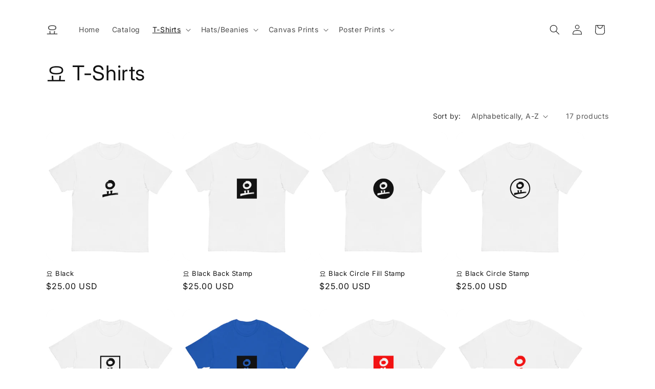

--- FILE ---
content_type: text/html; charset=utf-8
request_url: https://nycyo.store/collections/%EC%9A%94-t-shirts
body_size: 34885
content:
<!doctype html>
<html class="no-js" lang="en">
  <head>
    <meta charset="utf-8">
    <meta http-equiv="X-UA-Compatible" content="IE=edge">
    <meta name="viewport" content="width=device-width,initial-scale=1">
    <meta name="theme-color" content="">
    <link rel="canonical" href="https://nycyo.store/collections/%ec%9a%94-t-shirts"><link rel="preconnect" href="https://fonts.shopifycdn.com" crossorigin><title>
      요 T-Shirts
</title>

    

    

<meta property="og:site_name" content="요">
<meta property="og:url" content="https://nycyo.store/collections/%ec%9a%94-t-shirts">
<meta property="og:title" content="요 T-Shirts">
<meta property="og:type" content="website">
<meta property="og:description" content="요"><meta name="twitter:card" content="summary_large_image">
<meta name="twitter:title" content="요 T-Shirts">
<meta name="twitter:description" content="요">


    <script src="//nycyo.store/cdn/shop/t/6/assets/constants.js?v=58251544750838685771705686486" defer="defer"></script>
    <script src="//nycyo.store/cdn/shop/t/6/assets/pubsub.js?v=158357773527763999511705686486" defer="defer"></script>
    <script src="//nycyo.store/cdn/shop/t/6/assets/global.js?v=113367515774722599301705686486" defer="defer"></script><script src="//nycyo.store/cdn/shop/t/6/assets/animations.js?v=88693664871331136111705686484" defer="defer"></script><script>window.performance && window.performance.mark && window.performance.mark('shopify.content_for_header.start');</script><meta id="shopify-digital-wallet" name="shopify-digital-wallet" content="/58140721195/digital_wallets/dialog">
<meta name="shopify-checkout-api-token" content="1de53b2f6c498dd53d5821b975e7a3b9">
<link rel="alternate" type="application/atom+xml" title="Feed" href="/collections/%EC%9A%94-t-shirts.atom" />
<link rel="alternate" type="application/json+oembed" href="https://nycyo.store/collections/%ec%9a%94-t-shirts.oembed">
<script async="async" src="/checkouts/internal/preloads.js?locale=en-US"></script>
<link rel="preconnect" href="https://shop.app" crossorigin="anonymous">
<script async="async" src="https://shop.app/checkouts/internal/preloads.js?locale=en-US&shop_id=58140721195" crossorigin="anonymous"></script>
<script id="apple-pay-shop-capabilities" type="application/json">{"shopId":58140721195,"countryCode":"US","currencyCode":"USD","merchantCapabilities":["supports3DS"],"merchantId":"gid:\/\/shopify\/Shop\/58140721195","merchantName":"요","requiredBillingContactFields":["postalAddress","email"],"requiredShippingContactFields":["postalAddress","email"],"shippingType":"shipping","supportedNetworks":["visa","masterCard","amex","discover","elo","jcb"],"total":{"type":"pending","label":"요","amount":"1.00"},"shopifyPaymentsEnabled":true,"supportsSubscriptions":true}</script>
<script id="shopify-features" type="application/json">{"accessToken":"1de53b2f6c498dd53d5821b975e7a3b9","betas":["rich-media-storefront-analytics"],"domain":"nycyo.store","predictiveSearch":true,"shopId":58140721195,"locale":"en"}</script>
<script>var Shopify = Shopify || {};
Shopify.shop = "astoria-merch.myshopify.com";
Shopify.locale = "en";
Shopify.currency = {"active":"USD","rate":"1.0"};
Shopify.country = "US";
Shopify.theme = {"name":"Spotlight","id":126425858091,"schema_name":"Spotlight","schema_version":"12.0.0","theme_store_id":1891,"role":"main"};
Shopify.theme.handle = "null";
Shopify.theme.style = {"id":null,"handle":null};
Shopify.cdnHost = "nycyo.store/cdn";
Shopify.routes = Shopify.routes || {};
Shopify.routes.root = "/";</script>
<script type="module">!function(o){(o.Shopify=o.Shopify||{}).modules=!0}(window);</script>
<script>!function(o){function n(){var o=[];function n(){o.push(Array.prototype.slice.apply(arguments))}return n.q=o,n}var t=o.Shopify=o.Shopify||{};t.loadFeatures=n(),t.autoloadFeatures=n()}(window);</script>
<script>
  window.ShopifyPay = window.ShopifyPay || {};
  window.ShopifyPay.apiHost = "shop.app\/pay";
  window.ShopifyPay.redirectState = null;
</script>
<script id="shop-js-analytics" type="application/json">{"pageType":"collection"}</script>
<script defer="defer" async type="module" src="//nycyo.store/cdn/shopifycloud/shop-js/modules/v2/client.init-shop-cart-sync_C5BV16lS.en.esm.js"></script>
<script defer="defer" async type="module" src="//nycyo.store/cdn/shopifycloud/shop-js/modules/v2/chunk.common_CygWptCX.esm.js"></script>
<script type="module">
  await import("//nycyo.store/cdn/shopifycloud/shop-js/modules/v2/client.init-shop-cart-sync_C5BV16lS.en.esm.js");
await import("//nycyo.store/cdn/shopifycloud/shop-js/modules/v2/chunk.common_CygWptCX.esm.js");

  window.Shopify.SignInWithShop?.initShopCartSync?.({"fedCMEnabled":true,"windoidEnabled":true});

</script>
<script>
  window.Shopify = window.Shopify || {};
  if (!window.Shopify.featureAssets) window.Shopify.featureAssets = {};
  window.Shopify.featureAssets['shop-js'] = {"shop-cart-sync":["modules/v2/client.shop-cart-sync_ZFArdW7E.en.esm.js","modules/v2/chunk.common_CygWptCX.esm.js"],"init-fed-cm":["modules/v2/client.init-fed-cm_CmiC4vf6.en.esm.js","modules/v2/chunk.common_CygWptCX.esm.js"],"shop-cash-offers":["modules/v2/client.shop-cash-offers_DOA2yAJr.en.esm.js","modules/v2/chunk.common_CygWptCX.esm.js","modules/v2/chunk.modal_D71HUcav.esm.js"],"shop-button":["modules/v2/client.shop-button_tlx5R9nI.en.esm.js","modules/v2/chunk.common_CygWptCX.esm.js"],"shop-toast-manager":["modules/v2/client.shop-toast-manager_ClPi3nE9.en.esm.js","modules/v2/chunk.common_CygWptCX.esm.js"],"init-shop-cart-sync":["modules/v2/client.init-shop-cart-sync_C5BV16lS.en.esm.js","modules/v2/chunk.common_CygWptCX.esm.js"],"avatar":["modules/v2/client.avatar_BTnouDA3.en.esm.js"],"init-windoid":["modules/v2/client.init-windoid_sURxWdc1.en.esm.js","modules/v2/chunk.common_CygWptCX.esm.js"],"init-shop-email-lookup-coordinator":["modules/v2/client.init-shop-email-lookup-coordinator_B8hsDcYM.en.esm.js","modules/v2/chunk.common_CygWptCX.esm.js"],"pay-button":["modules/v2/client.pay-button_FdsNuTd3.en.esm.js","modules/v2/chunk.common_CygWptCX.esm.js"],"shop-login-button":["modules/v2/client.shop-login-button_C5VAVYt1.en.esm.js","modules/v2/chunk.common_CygWptCX.esm.js","modules/v2/chunk.modal_D71HUcav.esm.js"],"init-customer-accounts-sign-up":["modules/v2/client.init-customer-accounts-sign-up_CPSyQ0Tj.en.esm.js","modules/v2/client.shop-login-button_C5VAVYt1.en.esm.js","modules/v2/chunk.common_CygWptCX.esm.js","modules/v2/chunk.modal_D71HUcav.esm.js"],"init-shop-for-new-customer-accounts":["modules/v2/client.init-shop-for-new-customer-accounts_ChsxoAhi.en.esm.js","modules/v2/client.shop-login-button_C5VAVYt1.en.esm.js","modules/v2/chunk.common_CygWptCX.esm.js","modules/v2/chunk.modal_D71HUcav.esm.js"],"init-customer-accounts":["modules/v2/client.init-customer-accounts_DxDtT_ad.en.esm.js","modules/v2/client.shop-login-button_C5VAVYt1.en.esm.js","modules/v2/chunk.common_CygWptCX.esm.js","modules/v2/chunk.modal_D71HUcav.esm.js"],"shop-follow-button":["modules/v2/client.shop-follow-button_Cva4Ekp9.en.esm.js","modules/v2/chunk.common_CygWptCX.esm.js","modules/v2/chunk.modal_D71HUcav.esm.js"],"checkout-modal":["modules/v2/client.checkout-modal_BPM8l0SH.en.esm.js","modules/v2/chunk.common_CygWptCX.esm.js","modules/v2/chunk.modal_D71HUcav.esm.js"],"lead-capture":["modules/v2/client.lead-capture_Bi8yE_yS.en.esm.js","modules/v2/chunk.common_CygWptCX.esm.js","modules/v2/chunk.modal_D71HUcav.esm.js"],"shop-login":["modules/v2/client.shop-login_D6lNrXab.en.esm.js","modules/v2/chunk.common_CygWptCX.esm.js","modules/v2/chunk.modal_D71HUcav.esm.js"],"payment-terms":["modules/v2/client.payment-terms_CZxnsJam.en.esm.js","modules/v2/chunk.common_CygWptCX.esm.js","modules/v2/chunk.modal_D71HUcav.esm.js"]};
</script>
<script>(function() {
  var isLoaded = false;
  function asyncLoad() {
    if (isLoaded) return;
    isLoaded = true;
    var urls = ["\/\/cdn.shopify.com\/proxy\/ce121eba53e831d413cc49071c207a20eecf3796fdb4c786e8007cb9c478893f\/static.cdn.printful.com\/static\/js\/external\/shopify-product-customizer.js?v=0.28\u0026shop=astoria-merch.myshopify.com\u0026sp-cache-control=cHVibGljLCBtYXgtYWdlPTkwMA"];
    for (var i = 0; i < urls.length; i++) {
      var s = document.createElement('script');
      s.type = 'text/javascript';
      s.async = true;
      s.src = urls[i];
      var x = document.getElementsByTagName('script')[0];
      x.parentNode.insertBefore(s, x);
    }
  };
  if(window.attachEvent) {
    window.attachEvent('onload', asyncLoad);
  } else {
    window.addEventListener('load', asyncLoad, false);
  }
})();</script>
<script id="__st">var __st={"a":58140721195,"offset":-18000,"reqid":"63b99a7b-e349-44c0-8435-d1f50c1c91b4-1768856033","pageurl":"nycyo.store\/collections\/%EC%9A%94-t-shirts","u":"fcda8b96bd87","p":"collection","rtyp":"collection","rid":279318233131};</script>
<script>window.ShopifyPaypalV4VisibilityTracking = true;</script>
<script id="captcha-bootstrap">!function(){'use strict';const t='contact',e='account',n='new_comment',o=[[t,t],['blogs',n],['comments',n],[t,'customer']],c=[[e,'customer_login'],[e,'guest_login'],[e,'recover_customer_password'],[e,'create_customer']],r=t=>t.map((([t,e])=>`form[action*='/${t}']:not([data-nocaptcha='true']) input[name='form_type'][value='${e}']`)).join(','),a=t=>()=>t?[...document.querySelectorAll(t)].map((t=>t.form)):[];function s(){const t=[...o],e=r(t);return a(e)}const i='password',u='form_key',d=['recaptcha-v3-token','g-recaptcha-response','h-captcha-response',i],f=()=>{try{return window.sessionStorage}catch{return}},m='__shopify_v',_=t=>t.elements[u];function p(t,e,n=!1){try{const o=window.sessionStorage,c=JSON.parse(o.getItem(e)),{data:r}=function(t){const{data:e,action:n}=t;return t[m]||n?{data:e,action:n}:{data:t,action:n}}(c);for(const[e,n]of Object.entries(r))t.elements[e]&&(t.elements[e].value=n);n&&o.removeItem(e)}catch(o){console.error('form repopulation failed',{error:o})}}const l='form_type',E='cptcha';function T(t){t.dataset[E]=!0}const w=window,h=w.document,L='Shopify',v='ce_forms',y='captcha';let A=!1;((t,e)=>{const n=(g='f06e6c50-85a8-45c8-87d0-21a2b65856fe',I='https://cdn.shopify.com/shopifycloud/storefront-forms-hcaptcha/ce_storefront_forms_captcha_hcaptcha.v1.5.2.iife.js',D={infoText:'Protected by hCaptcha',privacyText:'Privacy',termsText:'Terms'},(t,e,n)=>{const o=w[L][v],c=o.bindForm;if(c)return c(t,g,e,D).then(n);var r;o.q.push([[t,g,e,D],n]),r=I,A||(h.body.append(Object.assign(h.createElement('script'),{id:'captcha-provider',async:!0,src:r})),A=!0)});var g,I,D;w[L]=w[L]||{},w[L][v]=w[L][v]||{},w[L][v].q=[],w[L][y]=w[L][y]||{},w[L][y].protect=function(t,e){n(t,void 0,e),T(t)},Object.freeze(w[L][y]),function(t,e,n,w,h,L){const[v,y,A,g]=function(t,e,n){const i=e?o:[],u=t?c:[],d=[...i,...u],f=r(d),m=r(i),_=r(d.filter((([t,e])=>n.includes(e))));return[a(f),a(m),a(_),s()]}(w,h,L),I=t=>{const e=t.target;return e instanceof HTMLFormElement?e:e&&e.form},D=t=>v().includes(t);t.addEventListener('submit',(t=>{const e=I(t);if(!e)return;const n=D(e)&&!e.dataset.hcaptchaBound&&!e.dataset.recaptchaBound,o=_(e),c=g().includes(e)&&(!o||!o.value);(n||c)&&t.preventDefault(),c&&!n&&(function(t){try{if(!f())return;!function(t){const e=f();if(!e)return;const n=_(t);if(!n)return;const o=n.value;o&&e.removeItem(o)}(t);const e=Array.from(Array(32),(()=>Math.random().toString(36)[2])).join('');!function(t,e){_(t)||t.append(Object.assign(document.createElement('input'),{type:'hidden',name:u})),t.elements[u].value=e}(t,e),function(t,e){const n=f();if(!n)return;const o=[...t.querySelectorAll(`input[type='${i}']`)].map((({name:t})=>t)),c=[...d,...o],r={};for(const[a,s]of new FormData(t).entries())c.includes(a)||(r[a]=s);n.setItem(e,JSON.stringify({[m]:1,action:t.action,data:r}))}(t,e)}catch(e){console.error('failed to persist form',e)}}(e),e.submit())}));const S=(t,e)=>{t&&!t.dataset[E]&&(n(t,e.some((e=>e===t))),T(t))};for(const o of['focusin','change'])t.addEventListener(o,(t=>{const e=I(t);D(e)&&S(e,y())}));const B=e.get('form_key'),M=e.get(l),P=B&&M;t.addEventListener('DOMContentLoaded',(()=>{const t=y();if(P)for(const e of t)e.elements[l].value===M&&p(e,B);[...new Set([...A(),...v().filter((t=>'true'===t.dataset.shopifyCaptcha))])].forEach((e=>S(e,t)))}))}(h,new URLSearchParams(w.location.search),n,t,e,['guest_login'])})(!0,!0)}();</script>
<script integrity="sha256-4kQ18oKyAcykRKYeNunJcIwy7WH5gtpwJnB7kiuLZ1E=" data-source-attribution="shopify.loadfeatures" defer="defer" src="//nycyo.store/cdn/shopifycloud/storefront/assets/storefront/load_feature-a0a9edcb.js" crossorigin="anonymous"></script>
<script crossorigin="anonymous" defer="defer" src="//nycyo.store/cdn/shopifycloud/storefront/assets/shopify_pay/storefront-65b4c6d7.js?v=20250812"></script>
<script data-source-attribution="shopify.dynamic_checkout.dynamic.init">var Shopify=Shopify||{};Shopify.PaymentButton=Shopify.PaymentButton||{isStorefrontPortableWallets:!0,init:function(){window.Shopify.PaymentButton.init=function(){};var t=document.createElement("script");t.src="https://nycyo.store/cdn/shopifycloud/portable-wallets/latest/portable-wallets.en.js",t.type="module",document.head.appendChild(t)}};
</script>
<script data-source-attribution="shopify.dynamic_checkout.buyer_consent">
  function portableWalletsHideBuyerConsent(e){var t=document.getElementById("shopify-buyer-consent"),n=document.getElementById("shopify-subscription-policy-button");t&&n&&(t.classList.add("hidden"),t.setAttribute("aria-hidden","true"),n.removeEventListener("click",e))}function portableWalletsShowBuyerConsent(e){var t=document.getElementById("shopify-buyer-consent"),n=document.getElementById("shopify-subscription-policy-button");t&&n&&(t.classList.remove("hidden"),t.removeAttribute("aria-hidden"),n.addEventListener("click",e))}window.Shopify?.PaymentButton&&(window.Shopify.PaymentButton.hideBuyerConsent=portableWalletsHideBuyerConsent,window.Shopify.PaymentButton.showBuyerConsent=portableWalletsShowBuyerConsent);
</script>
<script data-source-attribution="shopify.dynamic_checkout.cart.bootstrap">document.addEventListener("DOMContentLoaded",(function(){function t(){return document.querySelector("shopify-accelerated-checkout-cart, shopify-accelerated-checkout")}if(t())Shopify.PaymentButton.init();else{new MutationObserver((function(e,n){t()&&(Shopify.PaymentButton.init(),n.disconnect())})).observe(document.body,{childList:!0,subtree:!0})}}));
</script>
<link id="shopify-accelerated-checkout-styles" rel="stylesheet" media="screen" href="https://nycyo.store/cdn/shopifycloud/portable-wallets/latest/accelerated-checkout-backwards-compat.css" crossorigin="anonymous">
<style id="shopify-accelerated-checkout-cart">
        #shopify-buyer-consent {
  margin-top: 1em;
  display: inline-block;
  width: 100%;
}

#shopify-buyer-consent.hidden {
  display: none;
}

#shopify-subscription-policy-button {
  background: none;
  border: none;
  padding: 0;
  text-decoration: underline;
  font-size: inherit;
  cursor: pointer;
}

#shopify-subscription-policy-button::before {
  box-shadow: none;
}

      </style>
<script id="sections-script" data-sections="header" defer="defer" src="//nycyo.store/cdn/shop/t/6/compiled_assets/scripts.js?v=199"></script>
<script>window.performance && window.performance.mark && window.performance.mark('shopify.content_for_header.end');</script>


    <style data-shopify>
      @font-face {
  font-family: Inter;
  font-weight: 400;
  font-style: normal;
  font-display: swap;
  src: url("//nycyo.store/cdn/fonts/inter/inter_n4.b2a3f24c19b4de56e8871f609e73ca7f6d2e2bb9.woff2") format("woff2"),
       url("//nycyo.store/cdn/fonts/inter/inter_n4.af8052d517e0c9ffac7b814872cecc27ae1fa132.woff") format("woff");
}

      @font-face {
  font-family: Inter;
  font-weight: 700;
  font-style: normal;
  font-display: swap;
  src: url("//nycyo.store/cdn/fonts/inter/inter_n7.02711e6b374660cfc7915d1afc1c204e633421e4.woff2") format("woff2"),
       url("//nycyo.store/cdn/fonts/inter/inter_n7.6dab87426f6b8813070abd79972ceaf2f8d3b012.woff") format("woff");
}

      @font-face {
  font-family: Inter;
  font-weight: 400;
  font-style: italic;
  font-display: swap;
  src: url("//nycyo.store/cdn/fonts/inter/inter_i4.feae1981dda792ab80d117249d9c7e0f1017e5b3.woff2") format("woff2"),
       url("//nycyo.store/cdn/fonts/inter/inter_i4.62773b7113d5e5f02c71486623cf828884c85c6e.woff") format("woff");
}

      @font-face {
  font-family: Inter;
  font-weight: 700;
  font-style: italic;
  font-display: swap;
  src: url("//nycyo.store/cdn/fonts/inter/inter_i7.b377bcd4cc0f160622a22d638ae7e2cd9b86ea4c.woff2") format("woff2"),
       url("//nycyo.store/cdn/fonts/inter/inter_i7.7c69a6a34e3bb44fcf6f975857e13b9a9b25beb4.woff") format("woff");
}

      @font-face {
  font-family: Inter;
  font-weight: 400;
  font-style: normal;
  font-display: swap;
  src: url("//nycyo.store/cdn/fonts/inter/inter_n4.b2a3f24c19b4de56e8871f609e73ca7f6d2e2bb9.woff2") format("woff2"),
       url("//nycyo.store/cdn/fonts/inter/inter_n4.af8052d517e0c9ffac7b814872cecc27ae1fa132.woff") format("woff");
}


      
        :root,
        .color-background-1 {
          --color-background: 255,255,255;
        
          --gradient-background: #ffffff;
        

        

        --color-foreground: 18,18,18;
        --color-background-contrast: 191,191,191;
        --color-shadow: 18,18,18;
        --color-button: 252,228,119;
        --color-button-text: 18,18,18;
        --color-secondary-button: 255,255,255;
        --color-secondary-button-text: 18,18,18;
        --color-link: 18,18,18;
        --color-badge-foreground: 18,18,18;
        --color-badge-background: 255,255,255;
        --color-badge-border: 18,18,18;
        --payment-terms-background-color: rgb(255 255 255);
      }
      
        
        .color-background-2 {
          --color-background: 243,243,243;
        
          --gradient-background: #f3f3f3;
        

        

        --color-foreground: 18,18,18;
        --color-background-contrast: 179,179,179;
        --color-shadow: 18,18,18;
        --color-button: 18,18,18;
        --color-button-text: 243,243,243;
        --color-secondary-button: 243,243,243;
        --color-secondary-button-text: 18,18,18;
        --color-link: 18,18,18;
        --color-badge-foreground: 18,18,18;
        --color-badge-background: 243,243,243;
        --color-badge-border: 18,18,18;
        --payment-terms-background-color: rgb(243 243 243);
      }
      
        
        .color-inverse {
          --color-background: 36,40,51;
        
          --gradient-background: #242833;
        

        

        --color-foreground: 255,255,255;
        --color-background-contrast: 47,52,66;
        --color-shadow: 18,18,18;
        --color-button: 255,255,255;
        --color-button-text: 18,18,18;
        --color-secondary-button: 36,40,51;
        --color-secondary-button-text: 255,255,255;
        --color-link: 255,255,255;
        --color-badge-foreground: 255,255,255;
        --color-badge-background: 36,40,51;
        --color-badge-border: 255,255,255;
        --payment-terms-background-color: rgb(36 40 51);
      }
      
        
        .color-accent-1 {
          --color-background: 18,18,18;
        
          --gradient-background: #121212;
        

        

        --color-foreground: 255,255,255;
        --color-background-contrast: 146,146,146;
        --color-shadow: 18,18,18;
        --color-button: 255,255,255;
        --color-button-text: 18,18,18;
        --color-secondary-button: 18,18,18;
        --color-secondary-button-text: 255,255,255;
        --color-link: 255,255,255;
        --color-badge-foreground: 255,255,255;
        --color-badge-background: 18,18,18;
        --color-badge-border: 255,255,255;
        --payment-terms-background-color: rgb(18 18 18);
      }
      
        
        .color-accent-2 {
          --color-background: 185,0,0;
        
          --gradient-background: #b90000;
        

        

        --color-foreground: 255,255,255;
        --color-background-contrast: 211,0,0;
        --color-shadow: 18,18,18;
        --color-button: 255,255,255;
        --color-button-text: 185,0,0;
        --color-secondary-button: 185,0,0;
        --color-secondary-button-text: 255,255,255;
        --color-link: 255,255,255;
        --color-badge-foreground: 255,255,255;
        --color-badge-background: 185,0,0;
        --color-badge-border: 255,255,255;
        --payment-terms-background-color: rgb(185 0 0);
      }
      

      body, .color-background-1, .color-background-2, .color-inverse, .color-accent-1, .color-accent-2 {
        color: rgba(var(--color-foreground), 0.75);
        background-color: rgb(var(--color-background));
      }

      :root {
        --font-body-family: Inter, sans-serif;
        --font-body-style: normal;
        --font-body-weight: 400;
        --font-body-weight-bold: 700;

        --font-heading-family: Inter, sans-serif;
        --font-heading-style: normal;
        --font-heading-weight: 400;

        --font-body-scale: 1.0;
        --font-heading-scale: 1.0;

        --media-padding: px;
        --media-border-opacity: 0.0;
        --media-border-width: 0px;
        --media-radius: 4px;
        --media-shadow-opacity: 0.0;
        --media-shadow-horizontal-offset: 0px;
        --media-shadow-vertical-offset: 4px;
        --media-shadow-blur-radius: 5px;
        --media-shadow-visible: 0;

        --page-width: 120rem;
        --page-width-margin: 0rem;

        --product-card-image-padding: 0.0rem;
        --product-card-corner-radius: 1.6rem;
        --product-card-text-alignment: left;
        --product-card-border-width: 0.0rem;
        --product-card-border-opacity: 0.1;
        --product-card-shadow-opacity: 0.0;
        --product-card-shadow-visible: 0;
        --product-card-shadow-horizontal-offset: 0.0rem;
        --product-card-shadow-vertical-offset: 0.4rem;
        --product-card-shadow-blur-radius: 0.5rem;

        --collection-card-image-padding: 0.0rem;
        --collection-card-corner-radius: 1.6rem;
        --collection-card-text-alignment: left;
        --collection-card-border-width: 0.0rem;
        --collection-card-border-opacity: 0.1;
        --collection-card-shadow-opacity: 0.0;
        --collection-card-shadow-visible: 0;
        --collection-card-shadow-horizontal-offset: 0.0rem;
        --collection-card-shadow-vertical-offset: 0.4rem;
        --collection-card-shadow-blur-radius: 0.5rem;

        --blog-card-image-padding: 0.0rem;
        --blog-card-corner-radius: 1.6rem;
        --blog-card-text-alignment: left;
        --blog-card-border-width: 0.0rem;
        --blog-card-border-opacity: 0.1;
        --blog-card-shadow-opacity: 0.0;
        --blog-card-shadow-visible: 0;
        --blog-card-shadow-horizontal-offset: 0.0rem;
        --blog-card-shadow-vertical-offset: 0.4rem;
        --blog-card-shadow-blur-radius: 0.5rem;

        --badge-corner-radius: 0.4rem;

        --popup-border-width: 1px;
        --popup-border-opacity: 1.0;
        --popup-corner-radius: 4px;
        --popup-shadow-opacity: 0.0;
        --popup-shadow-horizontal-offset: 0px;
        --popup-shadow-vertical-offset: 4px;
        --popup-shadow-blur-radius: 5px;

        --drawer-border-width: 1px;
        --drawer-border-opacity: 0.1;
        --drawer-shadow-opacity: 0.0;
        --drawer-shadow-horizontal-offset: 0px;
        --drawer-shadow-vertical-offset: 4px;
        --drawer-shadow-blur-radius: 5px;

        --spacing-sections-desktop: 0px;
        --spacing-sections-mobile: 0px;

        --grid-desktop-vertical-spacing: 16px;
        --grid-desktop-horizontal-spacing: 16px;
        --grid-mobile-vertical-spacing: 8px;
        --grid-mobile-horizontal-spacing: 8px;

        --text-boxes-border-opacity: 0.1;
        --text-boxes-border-width: 0px;
        --text-boxes-radius: 0px;
        --text-boxes-shadow-opacity: 0.0;
        --text-boxes-shadow-visible: 0;
        --text-boxes-shadow-horizontal-offset: 0px;
        --text-boxes-shadow-vertical-offset: 4px;
        --text-boxes-shadow-blur-radius: 5px;

        --buttons-radius: 4px;
        --buttons-radius-outset: 5px;
        --buttons-border-width: 1px;
        --buttons-border-opacity: 1.0;
        --buttons-shadow-opacity: 0.0;
        --buttons-shadow-visible: 0;
        --buttons-shadow-horizontal-offset: 0px;
        --buttons-shadow-vertical-offset: 4px;
        --buttons-shadow-blur-radius: 5px;
        --buttons-border-offset: 0.3px;

        --inputs-radius: 4px;
        --inputs-border-width: 1px;
        --inputs-border-opacity: 1.0;
        --inputs-shadow-opacity: 0.0;
        --inputs-shadow-horizontal-offset: 0px;
        --inputs-margin-offset: 0px;
        --inputs-shadow-vertical-offset: 4px;
        --inputs-shadow-blur-radius: 5px;
        --inputs-radius-outset: 5px;

        --variant-pills-radius: 40px;
        --variant-pills-border-width: 1px;
        --variant-pills-border-opacity: 0.55;
        --variant-pills-shadow-opacity: 0.0;
        --variant-pills-shadow-horizontal-offset: 0px;
        --variant-pills-shadow-vertical-offset: 4px;
        --variant-pills-shadow-blur-radius: 5px;
      }

      *,
      *::before,
      *::after {
        box-sizing: inherit;
      }

      html {
        box-sizing: border-box;
        font-size: calc(var(--font-body-scale) * 62.5%);
        height: 100%;
      }

      body {
        display: grid;
        grid-template-rows: auto auto 1fr auto;
        grid-template-columns: 100%;
        min-height: 100%;
        margin: 0;
        font-size: 1.5rem;
        letter-spacing: 0.06rem;
        line-height: calc(1 + 0.8 / var(--font-body-scale));
        font-family: var(--font-body-family);
        font-style: var(--font-body-style);
        font-weight: var(--font-body-weight);
      }

      @media screen and (min-width: 750px) {
        body {
          font-size: 1.6rem;
        }
      }
    </style>

    <link href="//nycyo.store/cdn/shop/t/6/assets/base.css?v=74665255914139625521705686484" rel="stylesheet" type="text/css" media="all" />
<link rel="preload" as="font" href="//nycyo.store/cdn/fonts/inter/inter_n4.b2a3f24c19b4de56e8871f609e73ca7f6d2e2bb9.woff2" type="font/woff2" crossorigin><link rel="preload" as="font" href="//nycyo.store/cdn/fonts/inter/inter_n4.b2a3f24c19b4de56e8871f609e73ca7f6d2e2bb9.woff2" type="font/woff2" crossorigin><link
        rel="stylesheet"
        href="//nycyo.store/cdn/shop/t/6/assets/component-predictive-search.css?v=118923337488134913561705686485"
        media="print"
        onload="this.media='all'"
      ><script>
      document.documentElement.className = document.documentElement.className.replace('no-js', 'js');
      if (Shopify.designMode) {
        document.documentElement.classList.add('shopify-design-mode');
      }
    </script>
  <link href="https://monorail-edge.shopifysvc.com" rel="dns-prefetch">
<script>(function(){if ("sendBeacon" in navigator && "performance" in window) {try {var session_token_from_headers = performance.getEntriesByType('navigation')[0].serverTiming.find(x => x.name == '_s').description;} catch {var session_token_from_headers = undefined;}var session_cookie_matches = document.cookie.match(/_shopify_s=([^;]*)/);var session_token_from_cookie = session_cookie_matches && session_cookie_matches.length === 2 ? session_cookie_matches[1] : "";var session_token = session_token_from_headers || session_token_from_cookie || "";function handle_abandonment_event(e) {var entries = performance.getEntries().filter(function(entry) {return /monorail-edge.shopifysvc.com/.test(entry.name);});if (!window.abandonment_tracked && entries.length === 0) {window.abandonment_tracked = true;var currentMs = Date.now();var navigation_start = performance.timing.navigationStart;var payload = {shop_id: 58140721195,url: window.location.href,navigation_start,duration: currentMs - navigation_start,session_token,page_type: "collection"};window.navigator.sendBeacon("https://monorail-edge.shopifysvc.com/v1/produce", JSON.stringify({schema_id: "online_store_buyer_site_abandonment/1.1",payload: payload,metadata: {event_created_at_ms: currentMs,event_sent_at_ms: currentMs}}));}}window.addEventListener('pagehide', handle_abandonment_event);}}());</script>
<script id="web-pixels-manager-setup">(function e(e,d,r,n,o){if(void 0===o&&(o={}),!Boolean(null===(a=null===(i=window.Shopify)||void 0===i?void 0:i.analytics)||void 0===a?void 0:a.replayQueue)){var i,a;window.Shopify=window.Shopify||{};var t=window.Shopify;t.analytics=t.analytics||{};var s=t.analytics;s.replayQueue=[],s.publish=function(e,d,r){return s.replayQueue.push([e,d,r]),!0};try{self.performance.mark("wpm:start")}catch(e){}var l=function(){var e={modern:/Edge?\/(1{2}[4-9]|1[2-9]\d|[2-9]\d{2}|\d{4,})\.\d+(\.\d+|)|Firefox\/(1{2}[4-9]|1[2-9]\d|[2-9]\d{2}|\d{4,})\.\d+(\.\d+|)|Chrom(ium|e)\/(9{2}|\d{3,})\.\d+(\.\d+|)|(Maci|X1{2}).+ Version\/(15\.\d+|(1[6-9]|[2-9]\d|\d{3,})\.\d+)([,.]\d+|)( \(\w+\)|)( Mobile\/\w+|) Safari\/|Chrome.+OPR\/(9{2}|\d{3,})\.\d+\.\d+|(CPU[ +]OS|iPhone[ +]OS|CPU[ +]iPhone|CPU IPhone OS|CPU iPad OS)[ +]+(15[._]\d+|(1[6-9]|[2-9]\d|\d{3,})[._]\d+)([._]\d+|)|Android:?[ /-](13[3-9]|1[4-9]\d|[2-9]\d{2}|\d{4,})(\.\d+|)(\.\d+|)|Android.+Firefox\/(13[5-9]|1[4-9]\d|[2-9]\d{2}|\d{4,})\.\d+(\.\d+|)|Android.+Chrom(ium|e)\/(13[3-9]|1[4-9]\d|[2-9]\d{2}|\d{4,})\.\d+(\.\d+|)|SamsungBrowser\/([2-9]\d|\d{3,})\.\d+/,legacy:/Edge?\/(1[6-9]|[2-9]\d|\d{3,})\.\d+(\.\d+|)|Firefox\/(5[4-9]|[6-9]\d|\d{3,})\.\d+(\.\d+|)|Chrom(ium|e)\/(5[1-9]|[6-9]\d|\d{3,})\.\d+(\.\d+|)([\d.]+$|.*Safari\/(?![\d.]+ Edge\/[\d.]+$))|(Maci|X1{2}).+ Version\/(10\.\d+|(1[1-9]|[2-9]\d|\d{3,})\.\d+)([,.]\d+|)( \(\w+\)|)( Mobile\/\w+|) Safari\/|Chrome.+OPR\/(3[89]|[4-9]\d|\d{3,})\.\d+\.\d+|(CPU[ +]OS|iPhone[ +]OS|CPU[ +]iPhone|CPU IPhone OS|CPU iPad OS)[ +]+(10[._]\d+|(1[1-9]|[2-9]\d|\d{3,})[._]\d+)([._]\d+|)|Android:?[ /-](13[3-9]|1[4-9]\d|[2-9]\d{2}|\d{4,})(\.\d+|)(\.\d+|)|Mobile Safari.+OPR\/([89]\d|\d{3,})\.\d+\.\d+|Android.+Firefox\/(13[5-9]|1[4-9]\d|[2-9]\d{2}|\d{4,})\.\d+(\.\d+|)|Android.+Chrom(ium|e)\/(13[3-9]|1[4-9]\d|[2-9]\d{2}|\d{4,})\.\d+(\.\d+|)|Android.+(UC? ?Browser|UCWEB|U3)[ /]?(15\.([5-9]|\d{2,})|(1[6-9]|[2-9]\d|\d{3,})\.\d+)\.\d+|SamsungBrowser\/(5\.\d+|([6-9]|\d{2,})\.\d+)|Android.+MQ{2}Browser\/(14(\.(9|\d{2,})|)|(1[5-9]|[2-9]\d|\d{3,})(\.\d+|))(\.\d+|)|K[Aa][Ii]OS\/(3\.\d+|([4-9]|\d{2,})\.\d+)(\.\d+|)/},d=e.modern,r=e.legacy,n=navigator.userAgent;return n.match(d)?"modern":n.match(r)?"legacy":"unknown"}(),u="modern"===l?"modern":"legacy",c=(null!=n?n:{modern:"",legacy:""})[u],f=function(e){return[e.baseUrl,"/wpm","/b",e.hashVersion,"modern"===e.buildTarget?"m":"l",".js"].join("")}({baseUrl:d,hashVersion:r,buildTarget:u}),m=function(e){var d=e.version,r=e.bundleTarget,n=e.surface,o=e.pageUrl,i=e.monorailEndpoint;return{emit:function(e){var a=e.status,t=e.errorMsg,s=(new Date).getTime(),l=JSON.stringify({metadata:{event_sent_at_ms:s},events:[{schema_id:"web_pixels_manager_load/3.1",payload:{version:d,bundle_target:r,page_url:o,status:a,surface:n,error_msg:t},metadata:{event_created_at_ms:s}}]});if(!i)return console&&console.warn&&console.warn("[Web Pixels Manager] No Monorail endpoint provided, skipping logging."),!1;try{return self.navigator.sendBeacon.bind(self.navigator)(i,l)}catch(e){}var u=new XMLHttpRequest;try{return u.open("POST",i,!0),u.setRequestHeader("Content-Type","text/plain"),u.send(l),!0}catch(e){return console&&console.warn&&console.warn("[Web Pixels Manager] Got an unhandled error while logging to Monorail."),!1}}}}({version:r,bundleTarget:l,surface:e.surface,pageUrl:self.location.href,monorailEndpoint:e.monorailEndpoint});try{o.browserTarget=l,function(e){var d=e.src,r=e.async,n=void 0===r||r,o=e.onload,i=e.onerror,a=e.sri,t=e.scriptDataAttributes,s=void 0===t?{}:t,l=document.createElement("script"),u=document.querySelector("head"),c=document.querySelector("body");if(l.async=n,l.src=d,a&&(l.integrity=a,l.crossOrigin="anonymous"),s)for(var f in s)if(Object.prototype.hasOwnProperty.call(s,f))try{l.dataset[f]=s[f]}catch(e){}if(o&&l.addEventListener("load",o),i&&l.addEventListener("error",i),u)u.appendChild(l);else{if(!c)throw new Error("Did not find a head or body element to append the script");c.appendChild(l)}}({src:f,async:!0,onload:function(){if(!function(){var e,d;return Boolean(null===(d=null===(e=window.Shopify)||void 0===e?void 0:e.analytics)||void 0===d?void 0:d.initialized)}()){var d=window.webPixelsManager.init(e)||void 0;if(d){var r=window.Shopify.analytics;r.replayQueue.forEach((function(e){var r=e[0],n=e[1],o=e[2];d.publishCustomEvent(r,n,o)})),r.replayQueue=[],r.publish=d.publishCustomEvent,r.visitor=d.visitor,r.initialized=!0}}},onerror:function(){return m.emit({status:"failed",errorMsg:"".concat(f," has failed to load")})},sri:function(e){var d=/^sha384-[A-Za-z0-9+/=]+$/;return"string"==typeof e&&d.test(e)}(c)?c:"",scriptDataAttributes:o}),m.emit({status:"loading"})}catch(e){m.emit({status:"failed",errorMsg:(null==e?void 0:e.message)||"Unknown error"})}}})({shopId: 58140721195,storefrontBaseUrl: "https://nycyo.store",extensionsBaseUrl: "https://extensions.shopifycdn.com/cdn/shopifycloud/web-pixels-manager",monorailEndpoint: "https://monorail-edge.shopifysvc.com/unstable/produce_batch",surface: "storefront-renderer",enabledBetaFlags: ["2dca8a86"],webPixelsConfigList: [{"id":"shopify-app-pixel","configuration":"{}","eventPayloadVersion":"v1","runtimeContext":"STRICT","scriptVersion":"0450","apiClientId":"shopify-pixel","type":"APP","privacyPurposes":["ANALYTICS","MARKETING"]},{"id":"shopify-custom-pixel","eventPayloadVersion":"v1","runtimeContext":"LAX","scriptVersion":"0450","apiClientId":"shopify-pixel","type":"CUSTOM","privacyPurposes":["ANALYTICS","MARKETING"]}],isMerchantRequest: false,initData: {"shop":{"name":"요","paymentSettings":{"currencyCode":"USD"},"myshopifyDomain":"astoria-merch.myshopify.com","countryCode":"US","storefrontUrl":"https:\/\/nycyo.store"},"customer":null,"cart":null,"checkout":null,"productVariants":[],"purchasingCompany":null},},"https://nycyo.store/cdn","fcfee988w5aeb613cpc8e4bc33m6693e112",{"modern":"","legacy":""},{"shopId":"58140721195","storefrontBaseUrl":"https:\/\/nycyo.store","extensionBaseUrl":"https:\/\/extensions.shopifycdn.com\/cdn\/shopifycloud\/web-pixels-manager","surface":"storefront-renderer","enabledBetaFlags":"[\"2dca8a86\"]","isMerchantRequest":"false","hashVersion":"fcfee988w5aeb613cpc8e4bc33m6693e112","publish":"custom","events":"[[\"page_viewed\",{}],[\"collection_viewed\",{\"collection\":{\"id\":\"279318233131\",\"title\":\"요 T-Shirts\",\"productVariants\":[{\"price\":{\"amount\":25.0,\"currencyCode\":\"USD\"},\"product\":{\"title\":\"요 Black\",\"vendor\":\"WTNT\",\"id\":\"7068789997611\",\"untranslatedTitle\":\"요 Black\",\"url\":\"\/products\/%EC%9A%94-black-shirt\",\"type\":\"T-Shirt\"},\"id\":\"40686975189035\",\"image\":{\"src\":\"\/\/nycyo.store\/cdn\/shop\/products\/mens-classic-tee-white-front-63f5b2a460504.jpg?v=1677046459\"},\"sku\":\"1561996_11576\",\"title\":\"White \/ S\",\"untranslatedTitle\":\"White \/ S\"},{\"price\":{\"amount\":25.0,\"currencyCode\":\"USD\"},\"product\":{\"title\":\"요 Black Back Stamp\",\"vendor\":\"WTNT\",\"id\":\"7069141172267\",\"untranslatedTitle\":\"요 Black Back Stamp\",\"url\":\"\/products\/%EC%9A%94-black-back-stamp\",\"type\":\"T-Shirt\"},\"id\":\"40687931392043\",\"image\":{\"src\":\"\/\/nycyo.store\/cdn\/shop\/products\/mens-classic-tee-white-front-63f68cf5a3d9f.jpg?v=1677102502\"},\"sku\":\"3902801_11576\",\"title\":\"White \/ S\",\"untranslatedTitle\":\"White \/ S\"},{\"price\":{\"amount\":25.0,\"currencyCode\":\"USD\"},\"product\":{\"title\":\"요 Black Circle Fill Stamp\",\"vendor\":\"WTNT\",\"id\":\"7069246586923\",\"untranslatedTitle\":\"요 Black Circle Fill Stamp\",\"url\":\"\/products\/%EC%9A%94-black-circle-black-fill-stamp\",\"type\":\"T-Shirt\"},\"id\":\"40688163586091\",\"image\":{\"src\":\"\/\/nycyo.store\/cdn\/shop\/products\/mens-classic-tee-white-front-63f6cca7a83fb.jpg?v=1677118731\"},\"sku\":\"6996084_11576\",\"title\":\"White \/ S\",\"untranslatedTitle\":\"White \/ S\"},{\"price\":{\"amount\":25.0,\"currencyCode\":\"USD\"},\"product\":{\"title\":\"요 Black Circle Stamp\",\"vendor\":\"WTNT\",\"id\":\"7069138878507\",\"untranslatedTitle\":\"요 Black Circle Stamp\",\"url\":\"\/products\/%EC%9A%94-black-circle-stamp\",\"type\":\"T-Shirt\"},\"id\":\"40687926050859\",\"image\":{\"src\":\"\/\/nycyo.store\/cdn\/shop\/products\/mens-classic-tee-white-front-63f68bbc611b0.jpg?v=1677102213\"},\"sku\":\"5166909_11576\",\"title\":\"White \/ S\",\"untranslatedTitle\":\"White \/ S\"},{\"price\":{\"amount\":25.0,\"currencyCode\":\"USD\"},\"product\":{\"title\":\"요 Black Stamp\",\"vendor\":\"WTNT\",\"id\":\"7069081993259\",\"untranslatedTitle\":\"요 Black Stamp\",\"url\":\"\/products\/%EC%9A%94-black-stamp\",\"type\":\"T-Shirt\"},\"id\":\"40687797108779\",\"image\":{\"src\":\"\/\/nycyo.store\/cdn\/shop\/products\/mens-classic-tee-white-front-63f66de3b7c5a.jpg?v=1677094478\"},\"sku\":\"4448198_11576\",\"title\":\"White \/ S\",\"untranslatedTitle\":\"White \/ S\"},{\"price\":{\"amount\":25.0,\"currencyCode\":\"USD\"},\"product\":{\"title\":\"요 Clear Black Fill Square\",\"vendor\":\"요\",\"id\":\"7071425724459\",\"untranslatedTitle\":\"요 Clear Black Fill Square\",\"url\":\"\/products\/%EC%9A%94-clear-black-fill-square\",\"type\":\"T-Shirt\"},\"id\":\"40693026881579\",\"image\":{\"src\":\"\/\/nycyo.store\/cdn\/shop\/products\/mens-classic-tee-royal-front-63fd01e060df4.jpg?v=1677525721\"},\"sku\":\"6640415_15879\",\"title\":\"Royal \/ S\",\"untranslatedTitle\":\"Royal \/ S\"},{\"price\":{\"amount\":25.0,\"currencyCode\":\"USD\"},\"product\":{\"title\":\"요 Red\",\"vendor\":\"WTNT\",\"id\":\"7069039296555\",\"untranslatedTitle\":\"요 Red\",\"url\":\"\/products\/%EC%9A%94-red\",\"type\":\"T-Shirt\"},\"id\":\"40687652995115\",\"image\":{\"src\":\"\/\/nycyo.store\/cdn\/shop\/products\/mens-classic-tee-white-front-63f6502236728.jpg?v=1677086778\"},\"sku\":\"6456348_11576\",\"title\":\"White \/ S\",\"untranslatedTitle\":\"White \/ S\"},{\"price\":{\"amount\":25.0,\"currencyCode\":\"USD\"},\"product\":{\"title\":\"요 Red\",\"vendor\":\"WTNT\",\"id\":\"7069144678443\",\"untranslatedTitle\":\"요 Red\",\"url\":\"\/products\/%EC%9A%94-red-1\",\"type\":\"T-Shirt\"},\"id\":\"40687943909419\",\"image\":{\"src\":\"\/\/nycyo.store\/cdn\/shop\/products\/mens-classic-tee-white-front-63f69042212ff.jpg?v=1677103314\"},\"sku\":\"2950300_11576\",\"title\":\"White \/ S\",\"untranslatedTitle\":\"White \/ S\"},{\"price\":{\"amount\":25.0,\"currencyCode\":\"USD\"},\"product\":{\"title\":\"요 Red and Blue\",\"vendor\":\"WTNT\",\"id\":\"7068281569323\",\"untranslatedTitle\":\"요 Red and Blue\",\"url\":\"\/products\/%EC%9A%94-red-and-blue-shirt\",\"type\":\"T-Shirt\"},\"id\":\"40684327501867\",\"image\":{\"src\":\"\/\/nycyo.store\/cdn\/shop\/products\/mens-classic-tee-white-front-63f3edc5dd50c.jpg?v=1676930585\"},\"sku\":\"5287591_11576\",\"title\":\"S\",\"untranslatedTitle\":\"S\"},{\"price\":{\"amount\":25.0,\"currencyCode\":\"USD\"},\"product\":{\"title\":\"요 Red Circle Fill Stamp\",\"vendor\":\"WTNT\",\"id\":\"7069247766571\",\"untranslatedTitle\":\"요 Red Circle Fill Stamp\",\"url\":\"\/products\/%EC%9A%94-red-circle-red-fill-stamp\",\"type\":\"T-Shirt\"},\"id\":\"40688171122731\",\"image\":{\"src\":\"\/\/nycyo.store\/cdn\/shop\/products\/mens-classic-tee-white-front-63f6cd4764428.jpg?v=1677118816\"},\"sku\":\"9742769_11576\",\"title\":\"White \/ S\",\"untranslatedTitle\":\"White \/ S\"},{\"price\":{\"amount\":25.0,\"currencyCode\":\"USD\"},\"product\":{\"title\":\"요 Red Circle Stamp\",\"vendor\":\"WTNT\",\"id\":\"7069122527275\",\"untranslatedTitle\":\"요 Red Circle Stamp\",\"url\":\"\/products\/%EC%9A%94-red-circle-stamp\",\"type\":\"T-Shirt\"},\"id\":\"40687902130219\",\"image\":{\"src\":\"\/\/nycyo.store\/cdn\/shop\/products\/mens-classic-tee-white-front-63f68543eed13.jpg?v=1677100383\"},\"sku\":\"5991865_11576\",\"title\":\"White \/ S\",\"untranslatedTitle\":\"White \/ S\"},{\"price\":{\"amount\":25.0,\"currencyCode\":\"USD\"},\"product\":{\"title\":\"요 Red Stamp\",\"vendor\":\"WTNT\",\"id\":\"7068789768235\",\"untranslatedTitle\":\"요 Red Stamp\",\"url\":\"\/products\/%EC%9A%94-stamp-shirt\",\"type\":\"T-Shirt\"},\"id\":\"40686968209451\",\"image\":{\"src\":\"\/\/nycyo.store\/cdn\/shop\/products\/mens-classic-tee-white-front-63f5b157ef894.jpg?v=1677094539\"},\"sku\":\"7468781_11576\",\"title\":\"White \/ S\",\"untranslatedTitle\":\"White \/ S\"},{\"price\":{\"amount\":25.0,\"currencyCode\":\"USD\"},\"product\":{\"title\":\"요 RGB Split\",\"vendor\":\"요\",\"id\":\"7192447451179\",\"untranslatedTitle\":\"요 RGB Split\",\"url\":\"\/products\/%EC%9A%94-rgb-split\",\"type\":\"\"},\"id\":\"40999298990123\",\"image\":{\"src\":\"\/\/nycyo.store\/cdn\/shop\/files\/unisex-staple-t-shirt-black-heather-front-65adea667bd4e.jpg?v=1705896561\"},\"sku\":\"3891225_9575\",\"title\":\"XS\",\"untranslatedTitle\":\"XS\"},{\"price\":{\"amount\":25.0,\"currencyCode\":\"USD\"},\"product\":{\"title\":\"요 Unisex t-shirt\",\"vendor\":\"요\",\"id\":\"7126291284011\",\"untranslatedTitle\":\"요 Unisex t-shirt\",\"url\":\"\/products\/%EC%9A%94-unisex-t-shirt\",\"type\":\"T-Shirt\"},\"id\":\"40826560806955\",\"image\":{\"src\":\"\/\/nycyo.store\/cdn\/shop\/files\/unisex-staple-t-shirt-black-heather-front-65acb4d473cff.jpg?v=1705817322\"},\"sku\":\"4130262_9575\",\"title\":\"Black Heather \/ XS\",\"untranslatedTitle\":\"Black Heather \/ XS\"},{\"price\":{\"amount\":25.0,\"currencyCode\":\"USD\"},\"product\":{\"title\":\"요 Yellow\",\"vendor\":\"WTNT\",\"id\":\"7067463319595\",\"untranslatedTitle\":\"요 Yellow\",\"url\":\"\/products\/%EC%9A%94\",\"type\":\"T-Shirt\"},\"id\":\"40682276028459\",\"image\":{\"src\":\"\/\/nycyo.store\/cdn\/shop\/products\/mens-classic-tee-black-front-63f1ee4b7048b.jpg?v=1676799575\"},\"sku\":\"9077860_11546\",\"title\":\"Black \/ S\",\"untranslatedTitle\":\"Black \/ S\"},{\"price\":{\"amount\":25.0,\"currencyCode\":\"USD\"},\"product\":{\"title\":\"요 Yellow Black Fill Circle Stamp\",\"vendor\":\"WTNT\",\"id\":\"7069425500203\",\"untranslatedTitle\":\"요 Yellow Black Fill Circle Stamp\",\"url\":\"\/products\/%EC%9A%94-yellow-black-fill-circle-stamp\",\"type\":\"T-Shirt\"},\"id\":\"40688937107499\",\"image\":{\"src\":\"\/\/nycyo.store\/cdn\/shop\/products\/mens-classic-tee-white-front-63f76ef6680af.jpg?v=1677160303\"},\"sku\":\"9546930_11576\",\"title\":\"White \/ S\",\"untranslatedTitle\":\"White \/ S\"},{\"price\":{\"amount\":25.0,\"currencyCode\":\"USD\"},\"product\":{\"title\":\"요!\",\"vendor\":\"WTNT\",\"id\":\"7068237594667\",\"untranslatedTitle\":\"요!\",\"url\":\"\/products\/%EC%9A%94-shirt\",\"type\":\"T-Shirt\"},\"id\":\"40684220350507\",\"image\":{\"src\":\"\/\/nycyo.store\/cdn\/shop\/products\/mens-classic-tee-black-front-63f3c082e614f.jpg?v=1676918926\"},\"sku\":\"5172442_11546\",\"title\":\"Black \/ S\",\"untranslatedTitle\":\"Black \/ S\"}]}}]]"});</script><script>
  window.ShopifyAnalytics = window.ShopifyAnalytics || {};
  window.ShopifyAnalytics.meta = window.ShopifyAnalytics.meta || {};
  window.ShopifyAnalytics.meta.currency = 'USD';
  var meta = {"products":[{"id":7068789997611,"gid":"gid:\/\/shopify\/Product\/7068789997611","vendor":"WTNT","type":"T-Shirt","handle":"요-black-shirt","variants":[{"id":40686975189035,"price":2500,"name":"요 Black - White \/ S","public_title":"White \/ S","sku":"1561996_11576"},{"id":40686975221803,"price":2500,"name":"요 Black - White \/ M","public_title":"White \/ M","sku":"1561996_11577"},{"id":40686975254571,"price":2500,"name":"요 Black - White \/ L","public_title":"White \/ L","sku":"1561996_11578"},{"id":40686975287339,"price":2500,"name":"요 Black - White \/ XL","public_title":"White \/ XL","sku":"1561996_11579"},{"id":40686972502059,"price":2500,"name":"요 Black - Red \/ S","public_title":"Red \/ S","sku":"1561996_11566"},{"id":40686972534827,"price":2500,"name":"요 Black - Red \/ M","public_title":"Red \/ M","sku":"1561996_11567"},{"id":40686972567595,"price":2500,"name":"요 Black - Red \/ L","public_title":"Red \/ L","sku":"1561996_11568"},{"id":40686972600363,"price":2500,"name":"요 Black - Red \/ XL","public_title":"Red \/ XL","sku":"1561996_11569"},{"id":40686972764203,"price":2500,"name":"요 Black - Royal \/ S","public_title":"Royal \/ S","sku":"1561996_15879"},{"id":40686972796971,"price":2500,"name":"요 Black - Royal \/ M","public_title":"Royal \/ M","sku":"1561996_15880"},{"id":40686972829739,"price":2500,"name":"요 Black - Royal \/ L","public_title":"Royal \/ L","sku":"1561996_15881"},{"id":40686972862507,"price":2500,"name":"요 Black - Royal \/ XL","public_title":"Royal \/ XL","sku":"1561996_15882"},{"id":40686972960811,"price":2500,"name":"요 Black - Charcoal \/ S","public_title":"Charcoal \/ S","sku":"1561996_15831"},{"id":40686972993579,"price":2500,"name":"요 Black - Charcoal \/ M","public_title":"Charcoal \/ M","sku":"1561996_15832"},{"id":40686973026347,"price":2500,"name":"요 Black - Charcoal \/ L","public_title":"Charcoal \/ L","sku":"1561996_15833"},{"id":40686973059115,"price":2500,"name":"요 Black - Charcoal \/ XL","public_title":"Charcoal \/ XL","sku":"1561996_15834"},{"id":40686973157419,"price":2500,"name":"요 Black - Military Green \/ S","public_title":"Military Green \/ S","sku":"1561996_15867"},{"id":40686973190187,"price":2500,"name":"요 Black - Military Green \/ M","public_title":"Military Green \/ M","sku":"1561996_15868"},{"id":40686973222955,"price":2500,"name":"요 Black - Military Green \/ L","public_title":"Military Green \/ L","sku":"1561996_15869"},{"id":40686973255723,"price":2500,"name":"요 Black - Military Green \/ XL","public_title":"Military Green \/ XL","sku":"1561996_15870"},{"id":40686973419563,"price":2500,"name":"요 Black - Brown Savana \/ S","public_title":"Brown Savana \/ S","sku":"1561996_15807"},{"id":40686973452331,"price":2500,"name":"요 Black - Brown Savana \/ M","public_title":"Brown Savana \/ M","sku":"1561996_15808"},{"id":40686973485099,"price":2500,"name":"요 Black - Brown Savana \/ L","public_title":"Brown Savana \/ L","sku":"1561996_15809"},{"id":40686973517867,"price":2500,"name":"요 Black - Brown Savana \/ XL","public_title":"Brown Savana \/ XL","sku":"1561996_15810"},{"id":40686973616171,"price":2500,"name":"요 Black - Irish Green \/ S","public_title":"Irish Green \/ S","sku":"1561996_15855"},{"id":40686973648939,"price":2500,"name":"요 Black - Irish Green \/ M","public_title":"Irish Green \/ M","sku":"1561996_15856"},{"id":40686973681707,"price":2500,"name":"요 Black - Irish Green \/ L","public_title":"Irish Green \/ L","sku":"1561996_15857"},{"id":40686973714475,"price":2500,"name":"요 Black - Irish Green \/ XL","public_title":"Irish Green \/ XL","sku":"1561996_15858"},{"id":40686973878315,"price":2500,"name":"요 Black - Azalea \/ S","public_title":"Azalea \/ S","sku":"1561996_15813"},{"id":40686973911083,"price":2500,"name":"요 Black - Azalea \/ M","public_title":"Azalea \/ M","sku":"1561996_15814"},{"id":40686973943851,"price":2500,"name":"요 Black - Azalea \/ L","public_title":"Azalea \/ L","sku":"1561996_15815"},{"id":40686973976619,"price":2500,"name":"요 Black - Azalea \/ XL","public_title":"Azalea \/ XL","sku":"1561996_15816"},{"id":40686974074923,"price":2500,"name":"요 Black - Sand \/ S","public_title":"Sand \/ S","sku":"1561996_12639"},{"id":40686974107691,"price":2500,"name":"요 Black - Sand \/ M","public_title":"Sand \/ M","sku":"1561996_12640"},{"id":40686974140459,"price":2500,"name":"요 Black - Sand \/ L","public_title":"Sand \/ L","sku":"1561996_12641"},{"id":40686974173227,"price":2500,"name":"요 Black - Sand \/ XL","public_title":"Sand \/ XL","sku":"1561996_12642"},{"id":40686974271531,"price":2500,"name":"요 Black - Sky \/ S","public_title":"Sky \/ S","sku":"1561996_14981"},{"id":40686974304299,"price":2500,"name":"요 Black - Sky \/ M","public_title":"Sky \/ M","sku":"1561996_14982"},{"id":40686974337067,"price":2500,"name":"요 Black - Sky \/ L","public_title":"Sky \/ L","sku":"1561996_14983"},{"id":40686974369835,"price":2500,"name":"요 Black - Sky \/ XL","public_title":"Sky \/ XL","sku":"1561996_14984"},{"id":40686974533675,"price":2500,"name":"요 Black - Natural \/ S","public_title":"Natural \/ S","sku":"1561996_11556"},{"id":40686974566443,"price":2500,"name":"요 Black - Natural \/ M","public_title":"Natural \/ M","sku":"1561996_11557"},{"id":40686974599211,"price":2500,"name":"요 Black - Natural \/ L","public_title":"Natural \/ L","sku":"1561996_11558"},{"id":40686974631979,"price":2500,"name":"요 Black - Natural \/ XL","public_title":"Natural \/ XL","sku":"1561996_11559"},{"id":40686974730283,"price":2500,"name":"요 Black - Light Blue \/ S","public_title":"Light Blue \/ S","sku":"1561996_15861"},{"id":40686974763051,"price":2500,"name":"요 Black - Light Blue \/ M","public_title":"Light Blue \/ M","sku":"1561996_15862"},{"id":40686974795819,"price":2500,"name":"요 Black - Light Blue \/ L","public_title":"Light Blue \/ L","sku":"1561996_15863"},{"id":40686974828587,"price":2500,"name":"요 Black - Light Blue \/ XL","public_title":"Light Blue \/ XL","sku":"1561996_15864"},{"id":40686974926891,"price":2500,"name":"요 Black - Ash \/ S","public_title":"Ash \/ S","sku":"1561996_14973"},{"id":40686974959659,"price":2500,"name":"요 Black - Ash \/ M","public_title":"Ash \/ M","sku":"1561996_14974"},{"id":40686974992427,"price":2500,"name":"요 Black - Ash \/ L","public_title":"Ash \/ L","sku":"1561996_14975"},{"id":40686975025195,"price":2500,"name":"요 Black - Ash \/ XL","public_title":"Ash \/ XL","sku":"1561996_14976"}],"remote":false},{"id":7069141172267,"gid":"gid:\/\/shopify\/Product\/7069141172267","vendor":"WTNT","type":"T-Shirt","handle":"요-black-back-stamp","variants":[{"id":40687931392043,"price":2500,"name":"요 Black Back Stamp - White \/ S","public_title":"White \/ S","sku":"3902801_11576"},{"id":40687931424811,"price":2500,"name":"요 Black Back Stamp - White \/ M","public_title":"White \/ M","sku":"3902801_11577"},{"id":40687931457579,"price":2500,"name":"요 Black Back Stamp - White \/ L","public_title":"White \/ L","sku":"3902801_11578"},{"id":40687931490347,"price":2500,"name":"요 Black Back Stamp - White \/ XL","public_title":"White \/ XL","sku":"3902801_11579"},{"id":40687931523115,"price":2500,"name":"요 Black Back Stamp - White \/ 2XL","public_title":"White \/ 2XL","sku":"3902801_11580"},{"id":40687928573995,"price":2500,"name":"요 Black Back Stamp - Red \/ S","public_title":"Red \/ S","sku":"3902801_11566"},{"id":40687928606763,"price":2500,"name":"요 Black Back Stamp - Red \/ M","public_title":"Red \/ M","sku":"3902801_11567"},{"id":40687928639531,"price":2500,"name":"요 Black Back Stamp - Red \/ L","public_title":"Red \/ L","sku":"3902801_11568"},{"id":40687928672299,"price":2500,"name":"요 Black Back Stamp - Red \/ XL","public_title":"Red \/ XL","sku":"3902801_11569"},{"id":40687928705067,"price":2500,"name":"요 Black Back Stamp - Red \/ 2XL","public_title":"Red \/ 2XL","sku":"3902801_11570"},{"id":40687928737835,"price":2500,"name":"요 Black Back Stamp - Cardinal \/ S","public_title":"Cardinal \/ S","sku":"3902801_15819"},{"id":40687928770603,"price":2500,"name":"요 Black Back Stamp - Cardinal \/ M","public_title":"Cardinal \/ M","sku":"3902801_15820"},{"id":40687928803371,"price":2500,"name":"요 Black Back Stamp - Cardinal \/ L","public_title":"Cardinal \/ L","sku":"3902801_15821"},{"id":40687928836139,"price":2500,"name":"요 Black Back Stamp - Cardinal \/ XL","public_title":"Cardinal \/ XL","sku":"3902801_15822"},{"id":40687928868907,"price":2500,"name":"요 Black Back Stamp - Cardinal \/ 2XL","public_title":"Cardinal \/ 2XL","sku":"3902801_15823"},{"id":40687928901675,"price":2500,"name":"요 Black Back Stamp - Royal \/ S","public_title":"Royal \/ S","sku":"3902801_15879"},{"id":40687928934443,"price":2500,"name":"요 Black Back Stamp - Royal \/ M","public_title":"Royal \/ M","sku":"3902801_15880"},{"id":40687928967211,"price":2500,"name":"요 Black Back Stamp - Royal \/ L","public_title":"Royal \/ L","sku":"3902801_15881"},{"id":40687928999979,"price":2500,"name":"요 Black Back Stamp - Royal \/ XL","public_title":"Royal \/ XL","sku":"3902801_15882"},{"id":40687929032747,"price":2500,"name":"요 Black Back Stamp - Royal \/ 2XL","public_title":"Royal \/ 2XL","sku":"3902801_15883"},{"id":40687929065515,"price":2500,"name":"요 Black Back Stamp - Charcoal \/ S","public_title":"Charcoal \/ S","sku":"3902801_15831"},{"id":40687929098283,"price":2500,"name":"요 Black Back Stamp - Charcoal \/ M","public_title":"Charcoal \/ M","sku":"3902801_15832"},{"id":40687929131051,"price":2500,"name":"요 Black Back Stamp - Charcoal \/ L","public_title":"Charcoal \/ L","sku":"3902801_15833"},{"id":40687929163819,"price":2500,"name":"요 Black Back Stamp - Charcoal \/ XL","public_title":"Charcoal \/ XL","sku":"3902801_15834"},{"id":40687929196587,"price":2500,"name":"요 Black Back Stamp - Charcoal \/ 2XL","public_title":"Charcoal \/ 2XL","sku":"3902801_15835"},{"id":40687929229355,"price":2500,"name":"요 Black Back Stamp - Military Green \/ S","public_title":"Military Green \/ S","sku":"3902801_15867"},{"id":40687929262123,"price":2500,"name":"요 Black Back Stamp - Military Green \/ M","public_title":"Military Green \/ M","sku":"3902801_15868"},{"id":40687929294891,"price":2500,"name":"요 Black Back Stamp - Military Green \/ L","public_title":"Military Green \/ L","sku":"3902801_15869"},{"id":40687929327659,"price":2500,"name":"요 Black Back Stamp - Military Green \/ XL","public_title":"Military Green \/ XL","sku":"3902801_15870"},{"id":40687929360427,"price":2500,"name":"요 Black Back Stamp - Military Green \/ 2XL","public_title":"Military Green \/ 2XL","sku":"3902801_15871"},{"id":40687929393195,"price":2500,"name":"요 Black Back Stamp - Orange \/ S","public_title":"Orange \/ S","sku":"3902801_14965"},{"id":40687929425963,"price":2500,"name":"요 Black Back Stamp - Orange \/ M","public_title":"Orange \/ M","sku":"3902801_14966"},{"id":40687929458731,"price":2500,"name":"요 Black Back Stamp - Orange \/ L","public_title":"Orange \/ L","sku":"3902801_14967"},{"id":40687929491499,"price":2500,"name":"요 Black Back Stamp - Orange \/ XL","public_title":"Orange \/ XL","sku":"3902801_14968"},{"id":40687929524267,"price":2500,"name":"요 Black Back Stamp - Orange \/ 2XL","public_title":"Orange \/ 2XL","sku":"3902801_14969"},{"id":40687929557035,"price":2500,"name":"요 Black Back Stamp - Brown Savana \/ S","public_title":"Brown Savana \/ S","sku":"3902801_15807"},{"id":40687929589803,"price":2500,"name":"요 Black Back Stamp - Brown Savana \/ M","public_title":"Brown Savana \/ M","sku":"3902801_15808"},{"id":40687929622571,"price":2500,"name":"요 Black Back Stamp - Brown Savana \/ L","public_title":"Brown Savana \/ L","sku":"3902801_15809"},{"id":40687929655339,"price":2500,"name":"요 Black Back Stamp - Brown Savana \/ XL","public_title":"Brown Savana \/ XL","sku":"3902801_15810"},{"id":40687929688107,"price":2500,"name":"요 Black Back Stamp - Brown Savana \/ 2XL","public_title":"Brown Savana \/ 2XL","sku":"3902801_15811"},{"id":40687929720875,"price":2500,"name":"요 Black Back Stamp - Irish Green \/ S","public_title":"Irish Green \/ S","sku":"3902801_15855"},{"id":40687929753643,"price":2500,"name":"요 Black Back Stamp - Irish Green \/ M","public_title":"Irish Green \/ M","sku":"3902801_15856"},{"id":40687929786411,"price":2500,"name":"요 Black Back Stamp - Irish Green \/ L","public_title":"Irish Green \/ L","sku":"3902801_15857"},{"id":40687929819179,"price":2500,"name":"요 Black Back Stamp - Irish Green \/ XL","public_title":"Irish Green \/ XL","sku":"3902801_15858"},{"id":40687929851947,"price":2500,"name":"요 Black Back Stamp - Irish Green \/ 2XL","public_title":"Irish Green \/ 2XL","sku":"3902801_15859"},{"id":40687929884715,"price":2500,"name":"요 Black Back Stamp - Azalea \/ S","public_title":"Azalea \/ S","sku":"3902801_15813"},{"id":40687929917483,"price":2500,"name":"요 Black Back Stamp - Azalea \/ M","public_title":"Azalea \/ M","sku":"3902801_15814"},{"id":40687929950251,"price":2500,"name":"요 Black Back Stamp - Azalea \/ L","public_title":"Azalea \/ L","sku":"3902801_15815"},{"id":40687929983019,"price":2500,"name":"요 Black Back Stamp - Azalea \/ XL","public_title":"Azalea \/ XL","sku":"3902801_15816"},{"id":40687930015787,"price":2500,"name":"요 Black Back Stamp - Azalea \/ 2XL","public_title":"Azalea \/ 2XL","sku":"3902801_15817"},{"id":40687930048555,"price":2500,"name":"요 Black Back Stamp - Carolina Blue \/ S","public_title":"Carolina Blue \/ S","sku":"3902801_15825"},{"id":40687930081323,"price":2500,"name":"요 Black Back Stamp - Carolina Blue \/ M","public_title":"Carolina Blue \/ M","sku":"3902801_15826"},{"id":40687930114091,"price":2500,"name":"요 Black Back Stamp - Carolina Blue \/ L","public_title":"Carolina Blue \/ L","sku":"3902801_15827"},{"id":40687930146859,"price":2500,"name":"요 Black Back Stamp - Carolina Blue \/ XL","public_title":"Carolina Blue \/ XL","sku":"3902801_15828"},{"id":40687930179627,"price":2500,"name":"요 Black Back Stamp - Carolina Blue \/ 2XL","public_title":"Carolina Blue \/ 2XL","sku":"3902801_15829"},{"id":40687930212395,"price":2500,"name":"요 Black Back Stamp - Gold \/ S","public_title":"Gold \/ S","sku":"3902801_15849"},{"id":40687930245163,"price":2500,"name":"요 Black Back Stamp - Gold \/ M","public_title":"Gold \/ M","sku":"3902801_15850"},{"id":40687930277931,"price":2500,"name":"요 Black Back Stamp - Gold \/ L","public_title":"Gold \/ L","sku":"3902801_15851"},{"id":40687930310699,"price":2500,"name":"요 Black Back Stamp - Gold \/ XL","public_title":"Gold \/ XL","sku":"3902801_15852"},{"id":40687930343467,"price":2500,"name":"요 Black Back Stamp - Gold \/ 2XL","public_title":"Gold \/ 2XL","sku":"3902801_15853"},{"id":40687930376235,"price":2500,"name":"요 Black Back Stamp - Sport Grey \/ S","public_title":"Sport Grey \/ S","sku":"3902801_11571"},{"id":40687930409003,"price":2500,"name":"요 Black Back Stamp - Sport Grey \/ M","public_title":"Sport Grey \/ M","sku":"3902801_11572"},{"id":40687930441771,"price":2500,"name":"요 Black Back Stamp - Sport Grey \/ L","public_title":"Sport Grey \/ L","sku":"3902801_11573"},{"id":40687930474539,"price":2500,"name":"요 Black Back Stamp - Sport Grey \/ XL","public_title":"Sport Grey \/ XL","sku":"3902801_11574"},{"id":40687930507307,"price":2500,"name":"요 Black Back Stamp - Sport Grey \/ 2XL","public_title":"Sport Grey \/ 2XL","sku":"3902801_11575"},{"id":40687930540075,"price":2500,"name":"요 Black Back Stamp - Sand \/ S","public_title":"Sand \/ S","sku":"3902801_12639"},{"id":40687930572843,"price":2500,"name":"요 Black Back Stamp - Sand \/ M","public_title":"Sand \/ M","sku":"3902801_12640"},{"id":40687930605611,"price":2500,"name":"요 Black Back Stamp - Sand \/ L","public_title":"Sand \/ L","sku":"3902801_12641"},{"id":40687930638379,"price":2500,"name":"요 Black Back Stamp - Sand \/ XL","public_title":"Sand \/ XL","sku":"3902801_12642"},{"id":40687930671147,"price":2500,"name":"요 Black Back Stamp - Sand \/ 2XL","public_title":"Sand \/ 2XL","sku":"3902801_12643"},{"id":40687930703915,"price":2500,"name":"요 Black Back Stamp - Sky \/ S","public_title":"Sky \/ S","sku":"3902801_14981"},{"id":40687930736683,"price":2500,"name":"요 Black Back Stamp - Sky \/ M","public_title":"Sky \/ M","sku":"3902801_14982"},{"id":40687930769451,"price":2500,"name":"요 Black Back Stamp - Sky \/ L","public_title":"Sky \/ L","sku":"3902801_14983"},{"id":40687930802219,"price":2500,"name":"요 Black Back Stamp - Sky \/ XL","public_title":"Sky \/ XL","sku":"3902801_14984"},{"id":40687930834987,"price":2500,"name":"요 Black Back Stamp - Sky \/ 2XL","public_title":"Sky \/ 2XL","sku":"3902801_14985"},{"id":40687930867755,"price":2500,"name":"요 Black Back Stamp - Natural \/ S","public_title":"Natural \/ S","sku":"3902801_11556"},{"id":40687930900523,"price":2500,"name":"요 Black Back Stamp - Natural \/ M","public_title":"Natural \/ M","sku":"3902801_11557"},{"id":40687930933291,"price":2500,"name":"요 Black Back Stamp - Natural \/ L","public_title":"Natural \/ L","sku":"3902801_11558"},{"id":40687930998827,"price":2500,"name":"요 Black Back Stamp - Natural \/ XL","public_title":"Natural \/ XL","sku":"3902801_11559"},{"id":40687931031595,"price":2500,"name":"요 Black Back Stamp - Natural \/ 2XL","public_title":"Natural \/ 2XL","sku":"3902801_11560"},{"id":40687931064363,"price":2500,"name":"요 Black Back Stamp - Light Blue \/ S","public_title":"Light Blue \/ S","sku":"3902801_15861"},{"id":40687931097131,"price":2500,"name":"요 Black Back Stamp - Light Blue \/ M","public_title":"Light Blue \/ M","sku":"3902801_15862"},{"id":40687931129899,"price":2500,"name":"요 Black Back Stamp - Light Blue \/ L","public_title":"Light Blue \/ L","sku":"3902801_15863"},{"id":40687931162667,"price":2500,"name":"요 Black Back Stamp - Light Blue \/ XL","public_title":"Light Blue \/ XL","sku":"3902801_15864"},{"id":40687931195435,"price":2500,"name":"요 Black Back Stamp - Light Blue \/ 2XL","public_title":"Light Blue \/ 2XL","sku":"3902801_15865"},{"id":40687931228203,"price":2500,"name":"요 Black Back Stamp - Ash \/ S","public_title":"Ash \/ S","sku":"3902801_14973"},{"id":40687931260971,"price":2500,"name":"요 Black Back Stamp - Ash \/ M","public_title":"Ash \/ M","sku":"3902801_14974"},{"id":40687931293739,"price":2500,"name":"요 Black Back Stamp - Ash \/ L","public_title":"Ash \/ L","sku":"3902801_14975"},{"id":40687931326507,"price":2500,"name":"요 Black Back Stamp - Ash \/ XL","public_title":"Ash \/ XL","sku":"3902801_14976"},{"id":40687931359275,"price":2500,"name":"요 Black Back Stamp - Ash \/ 2XL","public_title":"Ash \/ 2XL","sku":"3902801_14977"}],"remote":false},{"id":7069246586923,"gid":"gid:\/\/shopify\/Product\/7069246586923","vendor":"WTNT","type":"T-Shirt","handle":"요-black-circle-black-fill-stamp","variants":[{"id":40688163586091,"price":2500,"name":"요 Black Circle Fill Stamp - White \/ S","public_title":"White \/ S","sku":"6996084_11576"},{"id":40688163618859,"price":2500,"name":"요 Black Circle Fill Stamp - White \/ M","public_title":"White \/ M","sku":"6996084_11577"},{"id":40688163651627,"price":2500,"name":"요 Black Circle Fill Stamp - White \/ L","public_title":"White \/ L","sku":"6996084_11578"},{"id":40688163684395,"price":2500,"name":"요 Black Circle Fill Stamp - White \/ XL","public_title":"White \/ XL","sku":"6996084_11579"},{"id":40688163717163,"price":2500,"name":"요 Black Circle Fill Stamp - White \/ 2XL","public_title":"White \/ 2XL","sku":"6996084_11580"},{"id":40688160604203,"price":2500,"name":"요 Black Circle Fill Stamp - Red \/ S","public_title":"Red \/ S","sku":"6996084_11566"},{"id":40688160636971,"price":2500,"name":"요 Black Circle Fill Stamp - Red \/ M","public_title":"Red \/ M","sku":"6996084_11567"},{"id":40688160669739,"price":2500,"name":"요 Black Circle Fill Stamp - Red \/ L","public_title":"Red \/ L","sku":"6996084_11568"},{"id":40688160702507,"price":2500,"name":"요 Black Circle Fill Stamp - Red \/ XL","public_title":"Red \/ XL","sku":"6996084_11569"},{"id":40688160735275,"price":2500,"name":"요 Black Circle Fill Stamp - Red \/ 2XL","public_title":"Red \/ 2XL","sku":"6996084_11570"},{"id":40688160768043,"price":2500,"name":"요 Black Circle Fill Stamp - Cardinal \/ S","public_title":"Cardinal \/ S","sku":"6996084_15819"},{"id":40688160800811,"price":2500,"name":"요 Black Circle Fill Stamp - Cardinal \/ M","public_title":"Cardinal \/ M","sku":"6996084_15820"},{"id":40688160833579,"price":2500,"name":"요 Black Circle Fill Stamp - Cardinal \/ L","public_title":"Cardinal \/ L","sku":"6996084_15821"},{"id":40688160866347,"price":2500,"name":"요 Black Circle Fill Stamp - Cardinal \/ XL","public_title":"Cardinal \/ XL","sku":"6996084_15822"},{"id":40688160899115,"price":2500,"name":"요 Black Circle Fill Stamp - Cardinal \/ 2XL","public_title":"Cardinal \/ 2XL","sku":"6996084_15823"},{"id":40688160931883,"price":2500,"name":"요 Black Circle Fill Stamp - Royal \/ S","public_title":"Royal \/ S","sku":"6996084_15879"},{"id":40688160964651,"price":2500,"name":"요 Black Circle Fill Stamp - Royal \/ M","public_title":"Royal \/ M","sku":"6996084_15880"},{"id":40688160997419,"price":2500,"name":"요 Black Circle Fill Stamp - Royal \/ L","public_title":"Royal \/ L","sku":"6996084_15881"},{"id":40688161030187,"price":2500,"name":"요 Black Circle Fill Stamp - Royal \/ XL","public_title":"Royal \/ XL","sku":"6996084_15882"},{"id":40688161062955,"price":2500,"name":"요 Black Circle Fill Stamp - Royal \/ 2XL","public_title":"Royal \/ 2XL","sku":"6996084_15883"},{"id":40688161095723,"price":2500,"name":"요 Black Circle Fill Stamp - Charcoal \/ S","public_title":"Charcoal \/ S","sku":"6996084_15831"},{"id":40688161128491,"price":2500,"name":"요 Black Circle Fill Stamp - Charcoal \/ M","public_title":"Charcoal \/ M","sku":"6996084_15832"},{"id":40688161161259,"price":2500,"name":"요 Black Circle Fill Stamp - Charcoal \/ L","public_title":"Charcoal \/ L","sku":"6996084_15833"},{"id":40688161194027,"price":2500,"name":"요 Black Circle Fill Stamp - Charcoal \/ XL","public_title":"Charcoal \/ XL","sku":"6996084_15834"},{"id":40688161226795,"price":2500,"name":"요 Black Circle Fill Stamp - Charcoal \/ 2XL","public_title":"Charcoal \/ 2XL","sku":"6996084_15835"},{"id":40688161259563,"price":2500,"name":"요 Black Circle Fill Stamp - Military Green \/ S","public_title":"Military Green \/ S","sku":"6996084_15867"},{"id":40688161292331,"price":2500,"name":"요 Black Circle Fill Stamp - Military Green \/ M","public_title":"Military Green \/ M","sku":"6996084_15868"},{"id":40688161325099,"price":2500,"name":"요 Black Circle Fill Stamp - Military Green \/ L","public_title":"Military Green \/ L","sku":"6996084_15869"},{"id":40688161357867,"price":2500,"name":"요 Black Circle Fill Stamp - Military Green \/ XL","public_title":"Military Green \/ XL","sku":"6996084_15870"},{"id":40688161390635,"price":2500,"name":"요 Black Circle Fill Stamp - Military Green \/ 2XL","public_title":"Military Green \/ 2XL","sku":"6996084_15871"},{"id":40688161456171,"price":2500,"name":"요 Black Circle Fill Stamp - Orange \/ S","public_title":"Orange \/ S","sku":"6996084_14965"},{"id":40688161521707,"price":2500,"name":"요 Black Circle Fill Stamp - Orange \/ M","public_title":"Orange \/ M","sku":"6996084_14966"},{"id":40688161620011,"price":2500,"name":"요 Black Circle Fill Stamp - Orange \/ L","public_title":"Orange \/ L","sku":"6996084_14967"},{"id":40688161718315,"price":2500,"name":"요 Black Circle Fill Stamp - Orange \/ XL","public_title":"Orange \/ XL","sku":"6996084_14968"},{"id":40688161751083,"price":2500,"name":"요 Black Circle Fill Stamp - Orange \/ 2XL","public_title":"Orange \/ 2XL","sku":"6996084_14969"},{"id":40688161783851,"price":2500,"name":"요 Black Circle Fill Stamp - Brown Savana \/ S","public_title":"Brown Savana \/ S","sku":"6996084_15807"},{"id":40688161816619,"price":2500,"name":"요 Black Circle Fill Stamp - Brown Savana \/ M","public_title":"Brown Savana \/ M","sku":"6996084_15808"},{"id":40688161849387,"price":2500,"name":"요 Black Circle Fill Stamp - Brown Savana \/ L","public_title":"Brown Savana \/ L","sku":"6996084_15809"},{"id":40688161882155,"price":2500,"name":"요 Black Circle Fill Stamp - Brown Savana \/ XL","public_title":"Brown Savana \/ XL","sku":"6996084_15810"},{"id":40688161914923,"price":2500,"name":"요 Black Circle Fill Stamp - Brown Savana \/ 2XL","public_title":"Brown Savana \/ 2XL","sku":"6996084_15811"},{"id":40688161947691,"price":2500,"name":"요 Black Circle Fill Stamp - Irish Green \/ S","public_title":"Irish Green \/ S","sku":"6996084_15855"},{"id":40688161980459,"price":2500,"name":"요 Black Circle Fill Stamp - Irish Green \/ M","public_title":"Irish Green \/ M","sku":"6996084_15856"},{"id":40688162013227,"price":2500,"name":"요 Black Circle Fill Stamp - Irish Green \/ L","public_title":"Irish Green \/ L","sku":"6996084_15857"},{"id":40688162045995,"price":2500,"name":"요 Black Circle Fill Stamp - Irish Green \/ XL","public_title":"Irish Green \/ XL","sku":"6996084_15858"},{"id":40688162078763,"price":2500,"name":"요 Black Circle Fill Stamp - Irish Green \/ 2XL","public_title":"Irish Green \/ 2XL","sku":"6996084_15859"},{"id":40688162111531,"price":2500,"name":"요 Black Circle Fill Stamp - Azalea \/ S","public_title":"Azalea \/ S","sku":"6996084_15813"},{"id":40688162144299,"price":2500,"name":"요 Black Circle Fill Stamp - Azalea \/ M","public_title":"Azalea \/ M","sku":"6996084_15814"},{"id":40688162177067,"price":2500,"name":"요 Black Circle Fill Stamp - Azalea \/ L","public_title":"Azalea \/ L","sku":"6996084_15815"},{"id":40688162209835,"price":2500,"name":"요 Black Circle Fill Stamp - Azalea \/ XL","public_title":"Azalea \/ XL","sku":"6996084_15816"},{"id":40688162242603,"price":2500,"name":"요 Black Circle Fill Stamp - Azalea \/ 2XL","public_title":"Azalea \/ 2XL","sku":"6996084_15817"},{"id":40688162275371,"price":2500,"name":"요 Black Circle Fill Stamp - Carolina Blue \/ S","public_title":"Carolina Blue \/ S","sku":"6996084_15825"},{"id":40688162308139,"price":2500,"name":"요 Black Circle Fill Stamp - Carolina Blue \/ M","public_title":"Carolina Blue \/ M","sku":"6996084_15826"},{"id":40688162340907,"price":2500,"name":"요 Black Circle Fill Stamp - Carolina Blue \/ L","public_title":"Carolina Blue \/ L","sku":"6996084_15827"},{"id":40688162373675,"price":2500,"name":"요 Black Circle Fill Stamp - Carolina Blue \/ XL","public_title":"Carolina Blue \/ XL","sku":"6996084_15828"},{"id":40688162406443,"price":2500,"name":"요 Black Circle Fill Stamp - Carolina Blue \/ 2XL","public_title":"Carolina Blue \/ 2XL","sku":"6996084_15829"},{"id":40688162439211,"price":2500,"name":"요 Black Circle Fill Stamp - Gold \/ S","public_title":"Gold \/ S","sku":"6996084_15849"},{"id":40688162471979,"price":2500,"name":"요 Black Circle Fill Stamp - Gold \/ M","public_title":"Gold \/ M","sku":"6996084_15850"},{"id":40688162504747,"price":2500,"name":"요 Black Circle Fill Stamp - Gold \/ L","public_title":"Gold \/ L","sku":"6996084_15851"},{"id":40688162537515,"price":2500,"name":"요 Black Circle Fill Stamp - Gold \/ XL","public_title":"Gold \/ XL","sku":"6996084_15852"},{"id":40688162570283,"price":2500,"name":"요 Black Circle Fill Stamp - Gold \/ 2XL","public_title":"Gold \/ 2XL","sku":"6996084_15853"},{"id":40688162603051,"price":2500,"name":"요 Black Circle Fill Stamp - Sport Grey \/ S","public_title":"Sport Grey \/ S","sku":"6996084_11571"},{"id":40688162635819,"price":2500,"name":"요 Black Circle Fill Stamp - Sport Grey \/ M","public_title":"Sport Grey \/ M","sku":"6996084_11572"},{"id":40688162668587,"price":2500,"name":"요 Black Circle Fill Stamp - Sport Grey \/ L","public_title":"Sport Grey \/ L","sku":"6996084_11573"},{"id":40688162701355,"price":2500,"name":"요 Black Circle Fill Stamp - Sport Grey \/ XL","public_title":"Sport Grey \/ XL","sku":"6996084_11574"},{"id":40688162734123,"price":2500,"name":"요 Black Circle Fill Stamp - Sport Grey \/ 2XL","public_title":"Sport Grey \/ 2XL","sku":"6996084_11575"},{"id":40688162766891,"price":2500,"name":"요 Black Circle Fill Stamp - Sand \/ S","public_title":"Sand \/ S","sku":"6996084_12639"},{"id":40688162799659,"price":2500,"name":"요 Black Circle Fill Stamp - Sand \/ M","public_title":"Sand \/ M","sku":"6996084_12640"},{"id":40688162832427,"price":2500,"name":"요 Black Circle Fill Stamp - Sand \/ L","public_title":"Sand \/ L","sku":"6996084_12641"},{"id":40688162865195,"price":2500,"name":"요 Black Circle Fill Stamp - Sand \/ XL","public_title":"Sand \/ XL","sku":"6996084_12642"},{"id":40688162897963,"price":2500,"name":"요 Black Circle Fill Stamp - Sand \/ 2XL","public_title":"Sand \/ 2XL","sku":"6996084_12643"},{"id":40688162930731,"price":2500,"name":"요 Black Circle Fill Stamp - Sky \/ S","public_title":"Sky \/ S","sku":"6996084_14981"},{"id":40688162963499,"price":2500,"name":"요 Black Circle Fill Stamp - Sky \/ M","public_title":"Sky \/ M","sku":"6996084_14982"},{"id":40688162996267,"price":2500,"name":"요 Black Circle Fill Stamp - Sky \/ L","public_title":"Sky \/ L","sku":"6996084_14983"},{"id":40688163029035,"price":2500,"name":"요 Black Circle Fill Stamp - Sky \/ XL","public_title":"Sky \/ XL","sku":"6996084_14984"},{"id":40688163061803,"price":2500,"name":"요 Black Circle Fill Stamp - Sky \/ 2XL","public_title":"Sky \/ 2XL","sku":"6996084_14985"},{"id":40688163094571,"price":2500,"name":"요 Black Circle Fill Stamp - Natural \/ S","public_title":"Natural \/ S","sku":"6996084_11556"},{"id":40688163127339,"price":2500,"name":"요 Black Circle Fill Stamp - Natural \/ M","public_title":"Natural \/ M","sku":"6996084_11557"},{"id":40688163160107,"price":2500,"name":"요 Black Circle Fill Stamp - Natural \/ L","public_title":"Natural \/ L","sku":"6996084_11558"},{"id":40688163192875,"price":2500,"name":"요 Black Circle Fill Stamp - Natural \/ XL","public_title":"Natural \/ XL","sku":"6996084_11559"},{"id":40688163225643,"price":2500,"name":"요 Black Circle Fill Stamp - Natural \/ 2XL","public_title":"Natural \/ 2XL","sku":"6996084_11560"},{"id":40688163258411,"price":2500,"name":"요 Black Circle Fill Stamp - Light Blue \/ S","public_title":"Light Blue \/ S","sku":"6996084_15861"},{"id":40688163291179,"price":2500,"name":"요 Black Circle Fill Stamp - Light Blue \/ M","public_title":"Light Blue \/ M","sku":"6996084_15862"},{"id":40688163323947,"price":2500,"name":"요 Black Circle Fill Stamp - Light Blue \/ L","public_title":"Light Blue \/ L","sku":"6996084_15863"},{"id":40688163356715,"price":2500,"name":"요 Black Circle Fill Stamp - Light Blue \/ XL","public_title":"Light Blue \/ XL","sku":"6996084_15864"},{"id":40688163389483,"price":2500,"name":"요 Black Circle Fill Stamp - Light Blue \/ 2XL","public_title":"Light Blue \/ 2XL","sku":"6996084_15865"},{"id":40688163422251,"price":2500,"name":"요 Black Circle Fill Stamp - Ash \/ S","public_title":"Ash \/ S","sku":"6996084_14973"},{"id":40688163455019,"price":2500,"name":"요 Black Circle Fill Stamp - Ash \/ M","public_title":"Ash \/ M","sku":"6996084_14974"},{"id":40688163487787,"price":2500,"name":"요 Black Circle Fill Stamp - Ash \/ L","public_title":"Ash \/ L","sku":"6996084_14975"},{"id":40688163520555,"price":2500,"name":"요 Black Circle Fill Stamp - Ash \/ XL","public_title":"Ash \/ XL","sku":"6996084_14976"},{"id":40688163553323,"price":2500,"name":"요 Black Circle Fill Stamp - Ash \/ 2XL","public_title":"Ash \/ 2XL","sku":"6996084_14977"}],"remote":false},{"id":7069138878507,"gid":"gid:\/\/shopify\/Product\/7069138878507","vendor":"WTNT","type":"T-Shirt","handle":"요-black-circle-stamp","variants":[{"id":40687926050859,"price":2500,"name":"요 Black Circle Stamp - White \/ S","public_title":"White \/ S","sku":"5166909_11576"},{"id":40687926083627,"price":2500,"name":"요 Black Circle Stamp - White \/ M","public_title":"White \/ M","sku":"5166909_11577"},{"id":40687926116395,"price":2500,"name":"요 Black Circle Stamp - White \/ L","public_title":"White \/ L","sku":"5166909_11578"},{"id":40687926149163,"price":2500,"name":"요 Black Circle Stamp - White \/ XL","public_title":"White \/ XL","sku":"5166909_11579"},{"id":40687926181931,"price":2500,"name":"요 Black Circle Stamp - White \/ 2XL","public_title":"White \/ 2XL","sku":"5166909_11580"},{"id":40687923265579,"price":2500,"name":"요 Black Circle Stamp - Red \/ S","public_title":"Red \/ S","sku":"5166909_11566"},{"id":40687923298347,"price":2500,"name":"요 Black Circle Stamp - Red \/ M","public_title":"Red \/ M","sku":"5166909_11567"},{"id":40687923331115,"price":2500,"name":"요 Black Circle Stamp - Red \/ L","public_title":"Red \/ L","sku":"5166909_11568"},{"id":40687923363883,"price":2500,"name":"요 Black Circle Stamp - Red \/ XL","public_title":"Red \/ XL","sku":"5166909_11569"},{"id":40687923396651,"price":2500,"name":"요 Black Circle Stamp - Red \/ 2XL","public_title":"Red \/ 2XL","sku":"5166909_11570"},{"id":40687923429419,"price":2500,"name":"요 Black Circle Stamp - Cardinal \/ S","public_title":"Cardinal \/ S","sku":"5166909_15819"},{"id":40687923462187,"price":2500,"name":"요 Black Circle Stamp - Cardinal \/ M","public_title":"Cardinal \/ M","sku":"5166909_15820"},{"id":40687923494955,"price":2500,"name":"요 Black Circle Stamp - Cardinal \/ L","public_title":"Cardinal \/ L","sku":"5166909_15821"},{"id":40687923527723,"price":2500,"name":"요 Black Circle Stamp - Cardinal \/ XL","public_title":"Cardinal \/ XL","sku":"5166909_15822"},{"id":40687923560491,"price":2500,"name":"요 Black Circle Stamp - Cardinal \/ 2XL","public_title":"Cardinal \/ 2XL","sku":"5166909_15823"},{"id":40687923593259,"price":2500,"name":"요 Black Circle Stamp - Royal \/ S","public_title":"Royal \/ S","sku":"5166909_15879"},{"id":40687923626027,"price":2500,"name":"요 Black Circle Stamp - Royal \/ M","public_title":"Royal \/ M","sku":"5166909_15880"},{"id":40687923658795,"price":2500,"name":"요 Black Circle Stamp - Royal \/ L","public_title":"Royal \/ L","sku":"5166909_15881"},{"id":40687923691563,"price":2500,"name":"요 Black Circle Stamp - Royal \/ XL","public_title":"Royal \/ XL","sku":"5166909_15882"},{"id":40687923724331,"price":2500,"name":"요 Black Circle Stamp - Royal \/ 2XL","public_title":"Royal \/ 2XL","sku":"5166909_15883"},{"id":40687923757099,"price":2500,"name":"요 Black Circle Stamp - Charcoal \/ S","public_title":"Charcoal \/ S","sku":"5166909_15831"},{"id":40687923789867,"price":2500,"name":"요 Black Circle Stamp - Charcoal \/ M","public_title":"Charcoal \/ M","sku":"5166909_15832"},{"id":40687923822635,"price":2500,"name":"요 Black Circle Stamp - Charcoal \/ L","public_title":"Charcoal \/ L","sku":"5166909_15833"},{"id":40687923855403,"price":2500,"name":"요 Black Circle Stamp - Charcoal \/ XL","public_title":"Charcoal \/ XL","sku":"5166909_15834"},{"id":40687923888171,"price":2500,"name":"요 Black Circle Stamp - Charcoal \/ 2XL","public_title":"Charcoal \/ 2XL","sku":"5166909_15835"},{"id":40687923920939,"price":2500,"name":"요 Black Circle Stamp - Military Green \/ S","public_title":"Military Green \/ S","sku":"5166909_15867"},{"id":40687923953707,"price":2500,"name":"요 Black Circle Stamp - Military Green \/ M","public_title":"Military Green \/ M","sku":"5166909_15868"},{"id":40687923986475,"price":2500,"name":"요 Black Circle Stamp - Military Green \/ L","public_title":"Military Green \/ L","sku":"5166909_15869"},{"id":40687924019243,"price":2500,"name":"요 Black Circle Stamp - Military Green \/ XL","public_title":"Military Green \/ XL","sku":"5166909_15870"},{"id":40687924052011,"price":2500,"name":"요 Black Circle Stamp - Military Green \/ 2XL","public_title":"Military Green \/ 2XL","sku":"5166909_15871"},{"id":40687924084779,"price":2500,"name":"요 Black Circle Stamp - Orange \/ S","public_title":"Orange \/ S","sku":"5166909_14965"},{"id":40687924117547,"price":2500,"name":"요 Black Circle Stamp - Orange \/ M","public_title":"Orange \/ M","sku":"5166909_14966"},{"id":40687924150315,"price":2500,"name":"요 Black Circle Stamp - Orange \/ L","public_title":"Orange \/ L","sku":"5166909_14967"},{"id":40687924183083,"price":2500,"name":"요 Black Circle Stamp - Orange \/ XL","public_title":"Orange \/ XL","sku":"5166909_14968"},{"id":40687924215851,"price":2500,"name":"요 Black Circle Stamp - Orange \/ 2XL","public_title":"Orange \/ 2XL","sku":"5166909_14969"},{"id":40687924248619,"price":2500,"name":"요 Black Circle Stamp - Brown Savana \/ S","public_title":"Brown Savana \/ S","sku":"5166909_15807"},{"id":40687924281387,"price":2500,"name":"요 Black Circle Stamp - Brown Savana \/ M","public_title":"Brown Savana \/ M","sku":"5166909_15808"},{"id":40687924314155,"price":2500,"name":"요 Black Circle Stamp - Brown Savana \/ L","public_title":"Brown Savana \/ L","sku":"5166909_15809"},{"id":40687924346923,"price":2500,"name":"요 Black Circle Stamp - Brown Savana \/ XL","public_title":"Brown Savana \/ XL","sku":"5166909_15810"},{"id":40687924379691,"price":2500,"name":"요 Black Circle Stamp - Brown Savana \/ 2XL","public_title":"Brown Savana \/ 2XL","sku":"5166909_15811"},{"id":40687924412459,"price":2500,"name":"요 Black Circle Stamp - Irish Green \/ S","public_title":"Irish Green \/ S","sku":"5166909_15855"},{"id":40687924445227,"price":2500,"name":"요 Black Circle Stamp - Irish Green \/ M","public_title":"Irish Green \/ M","sku":"5166909_15856"},{"id":40687924477995,"price":2500,"name":"요 Black Circle Stamp - Irish Green \/ L","public_title":"Irish Green \/ L","sku":"5166909_15857"},{"id":40687924510763,"price":2500,"name":"요 Black Circle Stamp - Irish Green \/ XL","public_title":"Irish Green \/ XL","sku":"5166909_15858"},{"id":40687924543531,"price":2500,"name":"요 Black Circle Stamp - Irish Green \/ 2XL","public_title":"Irish Green \/ 2XL","sku":"5166909_15859"},{"id":40687924576299,"price":2500,"name":"요 Black Circle Stamp - Azalea \/ S","public_title":"Azalea \/ S","sku":"5166909_15813"},{"id":40687924609067,"price":2500,"name":"요 Black Circle Stamp - Azalea \/ M","public_title":"Azalea \/ M","sku":"5166909_15814"},{"id":40687924641835,"price":2500,"name":"요 Black Circle Stamp - Azalea \/ L","public_title":"Azalea \/ L","sku":"5166909_15815"},{"id":40687924674603,"price":2500,"name":"요 Black Circle Stamp - Azalea \/ XL","public_title":"Azalea \/ XL","sku":"5166909_15816"},{"id":40687924707371,"price":2500,"name":"요 Black Circle Stamp - Azalea \/ 2XL","public_title":"Azalea \/ 2XL","sku":"5166909_15817"},{"id":40687924740139,"price":2500,"name":"요 Black Circle Stamp - Carolina Blue \/ S","public_title":"Carolina Blue \/ S","sku":"5166909_15825"},{"id":40687924772907,"price":2500,"name":"요 Black Circle Stamp - Carolina Blue \/ M","public_title":"Carolina Blue \/ M","sku":"5166909_15826"},{"id":40687924805675,"price":2500,"name":"요 Black Circle Stamp - Carolina Blue \/ L","public_title":"Carolina Blue \/ L","sku":"5166909_15827"},{"id":40687924838443,"price":2500,"name":"요 Black Circle Stamp - Carolina Blue \/ XL","public_title":"Carolina Blue \/ XL","sku":"5166909_15828"},{"id":40687924871211,"price":2500,"name":"요 Black Circle Stamp - Carolina Blue \/ 2XL","public_title":"Carolina Blue \/ 2XL","sku":"5166909_15829"},{"id":40687924903979,"price":2500,"name":"요 Black Circle Stamp - Gold \/ S","public_title":"Gold \/ S","sku":"5166909_15849"},{"id":40687924936747,"price":2500,"name":"요 Black Circle Stamp - Gold \/ M","public_title":"Gold \/ M","sku":"5166909_15850"},{"id":40687924969515,"price":2500,"name":"요 Black Circle Stamp - Gold \/ L","public_title":"Gold \/ L","sku":"5166909_15851"},{"id":40687925002283,"price":2500,"name":"요 Black Circle Stamp - Gold \/ XL","public_title":"Gold \/ XL","sku":"5166909_15852"},{"id":40687925035051,"price":2500,"name":"요 Black Circle Stamp - Gold \/ 2XL","public_title":"Gold \/ 2XL","sku":"5166909_15853"},{"id":40687925067819,"price":2500,"name":"요 Black Circle Stamp - Sport Grey \/ S","public_title":"Sport Grey \/ S","sku":"5166909_11571"},{"id":40687925100587,"price":2500,"name":"요 Black Circle Stamp - Sport Grey \/ M","public_title":"Sport Grey \/ M","sku":"5166909_11572"},{"id":40687925133355,"price":2500,"name":"요 Black Circle Stamp - Sport Grey \/ L","public_title":"Sport Grey \/ L","sku":"5166909_11573"},{"id":40687925166123,"price":2500,"name":"요 Black Circle Stamp - Sport Grey \/ XL","public_title":"Sport Grey \/ XL","sku":"5166909_11574"},{"id":40687925198891,"price":2500,"name":"요 Black Circle Stamp - Sport Grey \/ 2XL","public_title":"Sport Grey \/ 2XL","sku":"5166909_11575"},{"id":40687925231659,"price":2500,"name":"요 Black Circle Stamp - Sand \/ S","public_title":"Sand \/ S","sku":"5166909_12639"},{"id":40687925264427,"price":2500,"name":"요 Black Circle Stamp - Sand \/ M","public_title":"Sand \/ M","sku":"5166909_12640"},{"id":40687925297195,"price":2500,"name":"요 Black Circle Stamp - Sand \/ L","public_title":"Sand \/ L","sku":"5166909_12641"},{"id":40687925329963,"price":2500,"name":"요 Black Circle Stamp - Sand \/ XL","public_title":"Sand \/ XL","sku":"5166909_12642"},{"id":40687925362731,"price":2500,"name":"요 Black Circle Stamp - Sand \/ 2XL","public_title":"Sand \/ 2XL","sku":"5166909_12643"},{"id":40687925395499,"price":2500,"name":"요 Black Circle Stamp - Sky \/ S","public_title":"Sky \/ S","sku":"5166909_14981"},{"id":40687925428267,"price":2500,"name":"요 Black Circle Stamp - Sky \/ M","public_title":"Sky \/ M","sku":"5166909_14982"},{"id":40687925461035,"price":2500,"name":"요 Black Circle Stamp - Sky \/ L","public_title":"Sky \/ L","sku":"5166909_14983"},{"id":40687925493803,"price":2500,"name":"요 Black Circle Stamp - Sky \/ XL","public_title":"Sky \/ XL","sku":"5166909_14984"},{"id":40687925526571,"price":2500,"name":"요 Black Circle Stamp - Sky \/ 2XL","public_title":"Sky \/ 2XL","sku":"5166909_14985"},{"id":40687925559339,"price":2500,"name":"요 Black Circle Stamp - Natural \/ S","public_title":"Natural \/ S","sku":"5166909_11556"},{"id":40687925592107,"price":2500,"name":"요 Black Circle Stamp - Natural \/ M","public_title":"Natural \/ M","sku":"5166909_11557"},{"id":40687925624875,"price":2500,"name":"요 Black Circle Stamp - Natural \/ L","public_title":"Natural \/ L","sku":"5166909_11558"},{"id":40687925657643,"price":2500,"name":"요 Black Circle Stamp - Natural \/ XL","public_title":"Natural \/ XL","sku":"5166909_11559"},{"id":40687925690411,"price":2500,"name":"요 Black Circle Stamp - Natural \/ 2XL","public_title":"Natural \/ 2XL","sku":"5166909_11560"},{"id":40687925723179,"price":2500,"name":"요 Black Circle Stamp - Light Blue \/ S","public_title":"Light Blue \/ S","sku":"5166909_15861"},{"id":40687925755947,"price":2500,"name":"요 Black Circle Stamp - Light Blue \/ M","public_title":"Light Blue \/ M","sku":"5166909_15862"},{"id":40687925788715,"price":2500,"name":"요 Black Circle Stamp - Light Blue \/ L","public_title":"Light Blue \/ L","sku":"5166909_15863"},{"id":40687925821483,"price":2500,"name":"요 Black Circle Stamp - Light Blue \/ XL","public_title":"Light Blue \/ XL","sku":"5166909_15864"},{"id":40687925854251,"price":2500,"name":"요 Black Circle Stamp - Light Blue \/ 2XL","public_title":"Light Blue \/ 2XL","sku":"5166909_15865"},{"id":40687925887019,"price":2500,"name":"요 Black Circle Stamp - Ash \/ S","public_title":"Ash \/ S","sku":"5166909_14973"},{"id":40687925919787,"price":2500,"name":"요 Black Circle Stamp - Ash \/ M","public_title":"Ash \/ M","sku":"5166909_14974"},{"id":40687925952555,"price":2500,"name":"요 Black Circle Stamp - Ash \/ L","public_title":"Ash \/ L","sku":"5166909_14975"},{"id":40687925985323,"price":2500,"name":"요 Black Circle Stamp - Ash \/ XL","public_title":"Ash \/ XL","sku":"5166909_14976"},{"id":40687926018091,"price":2500,"name":"요 Black Circle Stamp - Ash \/ 2XL","public_title":"Ash \/ 2XL","sku":"5166909_14977"}],"remote":false},{"id":7069081993259,"gid":"gid:\/\/shopify\/Product\/7069081993259","vendor":"WTNT","type":"T-Shirt","handle":"요-black-stamp","variants":[{"id":40687797108779,"price":2500,"name":"요 Black Stamp - White \/ S","public_title":"White \/ S","sku":"4448198_11576"},{"id":40687797141547,"price":2500,"name":"요 Black Stamp - White \/ M","public_title":"White \/ M","sku":"4448198_11577"},{"id":40687797174315,"price":2500,"name":"요 Black Stamp - White \/ L","public_title":"White \/ L","sku":"4448198_11578"},{"id":40687797207083,"price":2500,"name":"요 Black Stamp - White \/ XL","public_title":"White \/ XL","sku":"4448198_11579"},{"id":40687794880555,"price":2500,"name":"요 Black Stamp - Red \/ S","public_title":"Red \/ S","sku":"4448198_11566"},{"id":40687794913323,"price":2500,"name":"요 Black Stamp - Red \/ M","public_title":"Red \/ M","sku":"4448198_11567"},{"id":40687794946091,"price":2500,"name":"요 Black Stamp - Red \/ L","public_title":"Red \/ L","sku":"4448198_11568"},{"id":40687794978859,"price":2500,"name":"요 Black Stamp - Red \/ XL","public_title":"Red \/ XL","sku":"4448198_11569"},{"id":40687795011627,"price":2500,"name":"요 Black Stamp - Cardinal \/ S","public_title":"Cardinal \/ S","sku":"4448198_15819"},{"id":40687795044395,"price":2500,"name":"요 Black Stamp - Cardinal \/ M","public_title":"Cardinal \/ M","sku":"4448198_15820"},{"id":40687795077163,"price":2500,"name":"요 Black Stamp - Cardinal \/ L","public_title":"Cardinal \/ L","sku":"4448198_15821"},{"id":40687795109931,"price":2500,"name":"요 Black Stamp - Cardinal \/ XL","public_title":"Cardinal \/ XL","sku":"4448198_15822"},{"id":40687795142699,"price":2500,"name":"요 Black Stamp - Royal \/ S","public_title":"Royal \/ S","sku":"4448198_15879"},{"id":40687795175467,"price":2500,"name":"요 Black Stamp - Royal \/ M","public_title":"Royal \/ M","sku":"4448198_15880"},{"id":40687795208235,"price":2500,"name":"요 Black Stamp - Royal \/ L","public_title":"Royal \/ L","sku":"4448198_15881"},{"id":40687795241003,"price":2500,"name":"요 Black Stamp - Royal \/ XL","public_title":"Royal \/ XL","sku":"4448198_15882"},{"id":40687795273771,"price":2500,"name":"요 Black Stamp - Charcoal \/ S","public_title":"Charcoal \/ S","sku":"4448198_15831"},{"id":40687795306539,"price":2500,"name":"요 Black Stamp - Charcoal \/ M","public_title":"Charcoal \/ M","sku":"4448198_15832"},{"id":40687795339307,"price":2500,"name":"요 Black Stamp - Charcoal \/ L","public_title":"Charcoal \/ L","sku":"4448198_15833"},{"id":40687795372075,"price":2500,"name":"요 Black Stamp - Charcoal \/ XL","public_title":"Charcoal \/ XL","sku":"4448198_15834"},{"id":40687795404843,"price":2500,"name":"요 Black Stamp - Military Green \/ S","public_title":"Military Green \/ S","sku":"4448198_15867"},{"id":40687795437611,"price":2500,"name":"요 Black Stamp - Military Green \/ M","public_title":"Military Green \/ M","sku":"4448198_15868"},{"id":40687795470379,"price":2500,"name":"요 Black Stamp - Military Green \/ L","public_title":"Military Green \/ L","sku":"4448198_15869"},{"id":40687795503147,"price":2500,"name":"요 Black Stamp - Military Green \/ XL","public_title":"Military Green \/ XL","sku":"4448198_15870"},{"id":40687795535915,"price":2500,"name":"요 Black Stamp - Orange \/ S","public_title":"Orange \/ S","sku":"4448198_14965"},{"id":40687795568683,"price":2500,"name":"요 Black Stamp - Orange \/ M","public_title":"Orange \/ M","sku":"4448198_14966"},{"id":40687795601451,"price":2500,"name":"요 Black Stamp - Orange \/ L","public_title":"Orange \/ L","sku":"4448198_14967"},{"id":40687795634219,"price":2500,"name":"요 Black Stamp - Orange \/ XL","public_title":"Orange \/ XL","sku":"4448198_14968"},{"id":40687795666987,"price":2500,"name":"요 Black Stamp - Brown Savana \/ S","public_title":"Brown Savana \/ S","sku":"4448198_15807"},{"id":40687795699755,"price":2500,"name":"요 Black Stamp - Brown Savana \/ M","public_title":"Brown Savana \/ M","sku":"4448198_15808"},{"id":40687795732523,"price":2500,"name":"요 Black Stamp - Brown Savana \/ L","public_title":"Brown Savana \/ L","sku":"4448198_15809"},{"id":40687795765291,"price":2500,"name":"요 Black Stamp - Brown Savana \/ XL","public_title":"Brown Savana \/ XL","sku":"4448198_15810"},{"id":40687795798059,"price":2500,"name":"요 Black Stamp - Irish Green \/ S","public_title":"Irish Green \/ S","sku":"4448198_15855"},{"id":40687795830827,"price":2500,"name":"요 Black Stamp - Irish Green \/ M","public_title":"Irish Green \/ M","sku":"4448198_15856"},{"id":40687795863595,"price":2500,"name":"요 Black Stamp - Irish Green \/ L","public_title":"Irish Green \/ L","sku":"4448198_15857"},{"id":40687795896363,"price":2500,"name":"요 Black Stamp - Irish Green \/ XL","public_title":"Irish Green \/ XL","sku":"4448198_15858"},{"id":40687795929131,"price":2500,"name":"요 Black Stamp - Azalea \/ S","public_title":"Azalea \/ S","sku":"4448198_15813"},{"id":40687795961899,"price":2500,"name":"요 Black Stamp - Azalea \/ M","public_title":"Azalea \/ M","sku":"4448198_15814"},{"id":40687795994667,"price":2500,"name":"요 Black Stamp - Azalea \/ L","public_title":"Azalea \/ L","sku":"4448198_15815"},{"id":40687796027435,"price":2500,"name":"요 Black Stamp - Azalea \/ XL","public_title":"Azalea \/ XL","sku":"4448198_15816"},{"id":40687796060203,"price":2500,"name":"요 Black Stamp - Carolina Blue \/ S","public_title":"Carolina Blue \/ S","sku":"4448198_15825"},{"id":40687796092971,"price":2500,"name":"요 Black Stamp - Carolina Blue \/ M","public_title":"Carolina Blue \/ M","sku":"4448198_15826"},{"id":40687796125739,"price":2500,"name":"요 Black Stamp - Carolina Blue \/ L","public_title":"Carolina Blue \/ L","sku":"4448198_15827"},{"id":40687796158507,"price":2500,"name":"요 Black Stamp - Carolina Blue \/ XL","public_title":"Carolina Blue \/ XL","sku":"4448198_15828"},{"id":40687796191275,"price":2500,"name":"요 Black Stamp - Gold \/ S","public_title":"Gold \/ S","sku":"4448198_15849"},{"id":40687796224043,"price":2500,"name":"요 Black Stamp - Gold \/ M","public_title":"Gold \/ M","sku":"4448198_15850"},{"id":40687796256811,"price":2500,"name":"요 Black Stamp - Gold \/ L","public_title":"Gold \/ L","sku":"4448198_15851"},{"id":40687796289579,"price":2500,"name":"요 Black Stamp - Gold \/ XL","public_title":"Gold \/ XL","sku":"4448198_15852"},{"id":40687796322347,"price":2500,"name":"요 Black Stamp - Sport Grey \/ S","public_title":"Sport Grey \/ S","sku":"4448198_11571"},{"id":40687796355115,"price":2500,"name":"요 Black Stamp - Sport Grey \/ M","public_title":"Sport Grey \/ M","sku":"4448198_11572"},{"id":40687796387883,"price":2500,"name":"요 Black Stamp - Sport Grey \/ L","public_title":"Sport Grey \/ L","sku":"4448198_11573"},{"id":40687796420651,"price":2500,"name":"요 Black Stamp - Sport Grey \/ XL","public_title":"Sport Grey \/ XL","sku":"4448198_11574"},{"id":40687796453419,"price":2500,"name":"요 Black Stamp - Sand \/ S","public_title":"Sand \/ S","sku":"4448198_12639"},{"id":40687796486187,"price":2500,"name":"요 Black Stamp - Sand \/ M","public_title":"Sand \/ M","sku":"4448198_12640"},{"id":40687796518955,"price":2500,"name":"요 Black Stamp - Sand \/ L","public_title":"Sand \/ L","sku":"4448198_12641"},{"id":40687796551723,"price":2500,"name":"요 Black Stamp - Sand \/ XL","public_title":"Sand \/ XL","sku":"4448198_12642"},{"id":40687796584491,"price":2500,"name":"요 Black Stamp - Sky \/ S","public_title":"Sky \/ S","sku":"4448198_14981"},{"id":40687796617259,"price":2500,"name":"요 Black Stamp - Sky \/ M","public_title":"Sky \/ M","sku":"4448198_14982"},{"id":40687796650027,"price":2500,"name":"요 Black Stamp - Sky \/ L","public_title":"Sky \/ L","sku":"4448198_14983"},{"id":40687796682795,"price":2500,"name":"요 Black Stamp - Sky \/ XL","public_title":"Sky \/ XL","sku":"4448198_14984"},{"id":40687796715563,"price":2500,"name":"요 Black Stamp - Natural \/ S","public_title":"Natural \/ S","sku":"4448198_11556"},{"id":40687796748331,"price":2500,"name":"요 Black Stamp - Natural \/ M","public_title":"Natural \/ M","sku":"4448198_11557"},{"id":40687796781099,"price":2500,"name":"요 Black Stamp - Natural \/ L","public_title":"Natural \/ L","sku":"4448198_11558"},{"id":40687796813867,"price":2500,"name":"요 Black Stamp - Natural \/ XL","public_title":"Natural \/ XL","sku":"4448198_11559"},{"id":40687796846635,"price":2500,"name":"요 Black Stamp - Light Blue \/ S","public_title":"Light Blue \/ S","sku":"4448198_15861"},{"id":40687796879403,"price":2500,"name":"요 Black Stamp - Light Blue \/ M","public_title":"Light Blue \/ M","sku":"4448198_15862"},{"id":40687796912171,"price":2500,"name":"요 Black Stamp - Light Blue \/ L","public_title":"Light Blue \/ L","sku":"4448198_15863"},{"id":40687796944939,"price":2500,"name":"요 Black Stamp - Light Blue \/ XL","public_title":"Light Blue \/ XL","sku":"4448198_15864"},{"id":40687796977707,"price":2500,"name":"요 Black Stamp - Ash \/ S","public_title":"Ash \/ S","sku":"4448198_14973"},{"id":40687797010475,"price":2500,"name":"요 Black Stamp - Ash \/ M","public_title":"Ash \/ M","sku":"4448198_14974"},{"id":40687797043243,"price":2500,"name":"요 Black Stamp - Ash \/ L","public_title":"Ash \/ L","sku":"4448198_14975"},{"id":40687797076011,"price":2500,"name":"요 Black Stamp - Ash \/ XL","public_title":"Ash \/ XL","sku":"4448198_14976"}],"remote":false},{"id":7071425724459,"gid":"gid:\/\/shopify\/Product\/7071425724459","vendor":"요","type":"T-Shirt","handle":"요-clear-black-fill-square","variants":[{"id":40693026881579,"price":2500,"name":"요 Clear Black Fill Square - Royal \/ S","public_title":"Royal \/ S","sku":"6640415_15879"},{"id":40693026914347,"price":2500,"name":"요 Clear Black Fill Square - Royal \/ M","public_title":"Royal \/ M","sku":"6640415_15880"},{"id":40693026947115,"price":2500,"name":"요 Clear Black Fill Square - Royal \/ L","public_title":"Royal \/ L","sku":"6640415_15881"},{"id":40693026979883,"price":2500,"name":"요 Clear Black Fill Square - Royal \/ XL","public_title":"Royal \/ XL","sku":"6640415_15882"},{"id":40693028847659,"price":2500,"name":"요 Clear Black Fill Square - White \/ S","public_title":"White \/ S","sku":"6640415_11576"},{"id":40693028880427,"price":2500,"name":"요 Clear Black Fill Square - White \/ M","public_title":"White \/ M","sku":"6640415_11577"},{"id":40693028913195,"price":2500,"name":"요 Clear Black Fill Square - White \/ L","public_title":"White \/ L","sku":"6640415_11578"},{"id":40693028945963,"price":2500,"name":"요 Clear Black Fill Square - White \/ XL","public_title":"White \/ XL","sku":"6640415_11579"},{"id":40693026619435,"price":2500,"name":"요 Clear Black Fill Square - Red \/ S","public_title":"Red \/ S","sku":"6640415_11566"},{"id":40693026652203,"price":2500,"name":"요 Clear Black Fill Square - Red \/ M","public_title":"Red \/ M","sku":"6640415_11567"},{"id":40693026684971,"price":2500,"name":"요 Clear Black Fill Square - Red \/ L","public_title":"Red \/ L","sku":"6640415_11568"},{"id":40693026717739,"price":2500,"name":"요 Clear Black Fill Square - Red \/ XL","public_title":"Red \/ XL","sku":"6640415_11569"},{"id":40693026750507,"price":2500,"name":"요 Clear Black Fill Square - Cardinal \/ S","public_title":"Cardinal \/ S","sku":"6640415_15819"},{"id":40693026783275,"price":2500,"name":"요 Clear Black Fill Square - Cardinal \/ M","public_title":"Cardinal \/ M","sku":"6640415_15820"},{"id":40693026816043,"price":2500,"name":"요 Clear Black Fill Square - Cardinal \/ L","public_title":"Cardinal \/ L","sku":"6640415_15821"},{"id":40693026848811,"price":2500,"name":"요 Clear Black Fill Square - Cardinal \/ XL","public_title":"Cardinal \/ XL","sku":"6640415_15822"},{"id":40693027012651,"price":2500,"name":"요 Clear Black Fill Square - Charcoal \/ S","public_title":"Charcoal \/ S","sku":"6640415_15831"},{"id":40693027045419,"price":2500,"name":"요 Clear Black Fill Square - Charcoal \/ M","public_title":"Charcoal \/ M","sku":"6640415_15832"},{"id":40693027078187,"price":2500,"name":"요 Clear Black Fill Square - Charcoal \/ L","public_title":"Charcoal \/ L","sku":"6640415_15833"},{"id":40693027110955,"price":2500,"name":"요 Clear Black Fill Square - Charcoal \/ XL","public_title":"Charcoal \/ XL","sku":"6640415_15834"},{"id":40693027143723,"price":2500,"name":"요 Clear Black Fill Square - Military Green \/ S","public_title":"Military Green \/ S","sku":"6640415_15867"},{"id":40693027176491,"price":2500,"name":"요 Clear Black Fill Square - Military Green \/ M","public_title":"Military Green \/ M","sku":"6640415_15868"},{"id":40693027209259,"price":2500,"name":"요 Clear Black Fill Square - Military Green \/ L","public_title":"Military Green \/ L","sku":"6640415_15869"},{"id":40693027242027,"price":2500,"name":"요 Clear Black Fill Square - Military Green \/ XL","public_title":"Military Green \/ XL","sku":"6640415_15870"},{"id":40693027274795,"price":2500,"name":"요 Clear Black Fill Square - Orange \/ S","public_title":"Orange \/ S","sku":"6640415_14965"},{"id":40693027307563,"price":2500,"name":"요 Clear Black Fill Square - Orange \/ M","public_title":"Orange \/ M","sku":"6640415_14966"},{"id":40693027340331,"price":2500,"name":"요 Clear Black Fill Square - Orange \/ L","public_title":"Orange \/ L","sku":"6640415_14967"},{"id":40693027373099,"price":2500,"name":"요 Clear Black Fill Square - Orange \/ XL","public_title":"Orange \/ XL","sku":"6640415_14968"},{"id":40693027405867,"price":2500,"name":"요 Clear Black Fill Square - Brown Savana \/ S","public_title":"Brown Savana \/ S","sku":"6640415_15807"},{"id":40693027438635,"price":2500,"name":"요 Clear Black Fill Square - Brown Savana \/ M","public_title":"Brown Savana \/ M","sku":"6640415_15808"},{"id":40693027471403,"price":2500,"name":"요 Clear Black Fill Square - Brown Savana \/ L","public_title":"Brown Savana \/ L","sku":"6640415_15809"},{"id":40693027504171,"price":2500,"name":"요 Clear Black Fill Square - Brown Savana \/ XL","public_title":"Brown Savana \/ XL","sku":"6640415_15810"},{"id":40693027536939,"price":2500,"name":"요 Clear Black Fill Square - Irish Green \/ S","public_title":"Irish Green \/ S","sku":"6640415_15855"},{"id":40693027569707,"price":2500,"name":"요 Clear Black Fill Square - Irish Green \/ M","public_title":"Irish Green \/ M","sku":"6640415_15856"},{"id":40693027602475,"price":2500,"name":"요 Clear Black Fill Square - Irish Green \/ L","public_title":"Irish Green \/ L","sku":"6640415_15857"},{"id":40693027635243,"price":2500,"name":"요 Clear Black Fill Square - Irish Green \/ XL","public_title":"Irish Green \/ XL","sku":"6640415_15858"},{"id":40693027668011,"price":2500,"name":"요 Clear Black Fill Square - Azalea \/ S","public_title":"Azalea \/ S","sku":"6640415_15813"},{"id":40693027700779,"price":2500,"name":"요 Clear Black Fill Square - Azalea \/ M","public_title":"Azalea \/ M","sku":"6640415_15814"},{"id":40693027733547,"price":2500,"name":"요 Clear Black Fill Square - Azalea \/ L","public_title":"Azalea \/ L","sku":"6640415_15815"},{"id":40693027766315,"price":2500,"name":"요 Clear Black Fill Square - Azalea \/ XL","public_title":"Azalea \/ XL","sku":"6640415_15816"},{"id":40693027799083,"price":2500,"name":"요 Clear Black Fill Square - Carolina Blue \/ S","public_title":"Carolina Blue \/ S","sku":"6640415_15825"},{"id":40693027831851,"price":2500,"name":"요 Clear Black Fill Square - Carolina Blue \/ M","public_title":"Carolina Blue \/ M","sku":"6640415_15826"},{"id":40693027864619,"price":2500,"name":"요 Clear Black Fill Square - Carolina Blue \/ L","public_title":"Carolina Blue \/ L","sku":"6640415_15827"},{"id":40693027897387,"price":2500,"name":"요 Clear Black Fill Square - Carolina Blue \/ XL","public_title":"Carolina Blue \/ XL","sku":"6640415_15828"},{"id":40693027930155,"price":2500,"name":"요 Clear Black Fill Square - Gold \/ S","public_title":"Gold \/ S","sku":"6640415_15849"},{"id":40693027962923,"price":2500,"name":"요 Clear Black Fill Square - Gold \/ M","public_title":"Gold \/ M","sku":"6640415_15850"},{"id":40693027995691,"price":2500,"name":"요 Clear Black Fill Square - Gold \/ L","public_title":"Gold \/ L","sku":"6640415_15851"},{"id":40693028028459,"price":2500,"name":"요 Clear Black Fill Square - Gold \/ XL","public_title":"Gold \/ XL","sku":"6640415_15852"},{"id":40693028061227,"price":2500,"name":"요 Clear Black Fill Square - Sport Grey \/ S","public_title":"Sport Grey \/ S","sku":"6640415_11571"},{"id":40693028093995,"price":2500,"name":"요 Clear Black Fill Square - Sport Grey \/ M","public_title":"Sport Grey \/ M","sku":"6640415_11572"},{"id":40693028126763,"price":2500,"name":"요 Clear Black Fill Square - Sport Grey \/ L","public_title":"Sport Grey \/ L","sku":"6640415_11573"},{"id":40693028159531,"price":2500,"name":"요 Clear Black Fill Square - Sport Grey \/ XL","public_title":"Sport Grey \/ XL","sku":"6640415_11574"},{"id":40693028192299,"price":2500,"name":"요 Clear Black Fill Square - Sand \/ S","public_title":"Sand \/ S","sku":"6640415_12639"},{"id":40693028225067,"price":2500,"name":"요 Clear Black Fill Square - Sand \/ M","public_title":"Sand \/ M","sku":"6640415_12640"},{"id":40693028257835,"price":2500,"name":"요 Clear Black Fill Square - Sand \/ L","public_title":"Sand \/ L","sku":"6640415_12641"},{"id":40693028290603,"price":2500,"name":"요 Clear Black Fill Square - Sand \/ XL","public_title":"Sand \/ XL","sku":"6640415_12642"},{"id":40693028323371,"price":2500,"name":"요 Clear Black Fill Square - Sky \/ S","public_title":"Sky \/ S","sku":"6640415_14981"},{"id":40693028356139,"price":2500,"name":"요 Clear Black Fill Square - Sky \/ M","public_title":"Sky \/ M","sku":"6640415_14982"},{"id":40693028388907,"price":2500,"name":"요 Clear Black Fill Square - Sky \/ L","public_title":"Sky \/ L","sku":"6640415_14983"},{"id":40693028421675,"price":2500,"name":"요 Clear Black Fill Square - Sky \/ XL","public_title":"Sky \/ XL","sku":"6640415_14984"},{"id":40693028454443,"price":2500,"name":"요 Clear Black Fill Square - Natural \/ S","public_title":"Natural \/ S","sku":"6640415_11556"},{"id":40693028487211,"price":2500,"name":"요 Clear Black Fill Square - Natural \/ M","public_title":"Natural \/ M","sku":"6640415_11557"},{"id":40693028519979,"price":2500,"name":"요 Clear Black Fill Square - Natural \/ L","public_title":"Natural \/ L","sku":"6640415_11558"},{"id":40693028552747,"price":2500,"name":"요 Clear Black Fill Square - Natural \/ XL","public_title":"Natural \/ XL","sku":"6640415_11559"},{"id":40693028585515,"price":2500,"name":"요 Clear Black Fill Square - Light Blue \/ S","public_title":"Light Blue \/ S","sku":"6640415_15861"},{"id":40693028618283,"price":2500,"name":"요 Clear Black Fill Square - Light Blue \/ M","public_title":"Light Blue \/ M","sku":"6640415_15862"},{"id":40693028651051,"price":2500,"name":"요 Clear Black Fill Square - Light Blue \/ L","public_title":"Light Blue \/ L","sku":"6640415_15863"},{"id":40693028683819,"price":2500,"name":"요 Clear Black Fill Square - Light Blue \/ XL","public_title":"Light Blue \/ XL","sku":"6640415_15864"},{"id":40693028716587,"price":2500,"name":"요 Clear Black Fill Square - Ash \/ S","public_title":"Ash \/ S","sku":"6640415_14973"},{"id":40693028749355,"price":2500,"name":"요 Clear Black Fill Square - Ash \/ M","public_title":"Ash \/ M","sku":"6640415_14974"},{"id":40693028782123,"price":2500,"name":"요 Clear Black Fill Square - Ash \/ L","public_title":"Ash \/ L","sku":"6640415_14975"},{"id":40693028814891,"price":2500,"name":"요 Clear Black Fill Square - Ash \/ XL","public_title":"Ash \/ XL","sku":"6640415_14976"}],"remote":false},{"id":7069039296555,"gid":"gid:\/\/shopify\/Product\/7069039296555","vendor":"WTNT","type":"T-Shirt","handle":"요-red","variants":[{"id":40687652995115,"price":2500,"name":"요 Red - White \/ S","public_title":"White \/ S","sku":"6456348_11576"},{"id":40687653027883,"price":2500,"name":"요 Red - White \/ M","public_title":"White \/ M","sku":"6456348_11577"},{"id":40687653060651,"price":2500,"name":"요 Red - White \/ L","public_title":"White \/ L","sku":"6456348_11578"},{"id":40687653093419,"price":2500,"name":"요 Red - White \/ XL","public_title":"White \/ XL","sku":"6456348_11579"},{"id":40687650471979,"price":2500,"name":"요 Red - Black \/ S","public_title":"Black \/ S","sku":"6456348_11546"},{"id":40687650504747,"price":2500,"name":"요 Red - Black \/ M","public_title":"Black \/ M","sku":"6456348_11547"},{"id":40687650537515,"price":2500,"name":"요 Red - Black \/ L","public_title":"Black \/ L","sku":"6456348_11548"},{"id":40687650570283,"price":2500,"name":"요 Red - Black \/ XL","public_title":"Black \/ XL","sku":"6456348_11549"},{"id":40687650603051,"price":2500,"name":"요 Red - Navy \/ S","public_title":"Navy \/ S","sku":"6456348_11561"},{"id":40687650635819,"price":2500,"name":"요 Red - Navy \/ M","public_title":"Navy \/ M","sku":"6456348_11562"},{"id":40687650668587,"price":2500,"name":"요 Red - Navy \/ L","public_title":"Navy \/ L","sku":"6456348_11563"},{"id":40687650701355,"price":2500,"name":"요 Red - Navy \/ XL","public_title":"Navy \/ XL","sku":"6456348_11564"},{"id":40687650734123,"price":2500,"name":"요 Red - Red \/ S","public_title":"Red \/ S","sku":"6456348_11566"},{"id":40687650766891,"price":2500,"name":"요 Red - Red \/ M","public_title":"Red \/ M","sku":"6456348_11567"},{"id":40687650799659,"price":2500,"name":"요 Red - Red \/ L","public_title":"Red \/ L","sku":"6456348_11568"},{"id":40687650832427,"price":2500,"name":"요 Red - Red \/ XL","public_title":"Red \/ XL","sku":"6456348_11569"},{"id":40687650865195,"price":2500,"name":"요 Red - Cardinal \/ S","public_title":"Cardinal \/ S","sku":"6456348_15819"},{"id":40687650897963,"price":2500,"name":"요 Red - Cardinal \/ M","public_title":"Cardinal \/ M","sku":"6456348_15820"},{"id":40687650930731,"price":2500,"name":"요 Red - Cardinal \/ L","public_title":"Cardinal \/ L","sku":"6456348_15821"},{"id":40687650963499,"price":2500,"name":"요 Red - Cardinal \/ XL","public_title":"Cardinal \/ XL","sku":"6456348_15822"},{"id":40687650996267,"price":2500,"name":"요 Red - Royal \/ S","public_title":"Royal \/ S","sku":"6456348_15879"},{"id":40687651029035,"price":2500,"name":"요 Red - Royal \/ M","public_title":"Royal \/ M","sku":"6456348_15880"},{"id":40687651061803,"price":2500,"name":"요 Red - Royal \/ L","public_title":"Royal \/ L","sku":"6456348_15881"},{"id":40687651094571,"price":2500,"name":"요 Red - Royal \/ XL","public_title":"Royal \/ XL","sku":"6456348_15882"},{"id":40687651127339,"price":2500,"name":"요 Red - Charcoal \/ S","public_title":"Charcoal \/ S","sku":"6456348_15831"},{"id":40687651160107,"price":2500,"name":"요 Red - Charcoal \/ M","public_title":"Charcoal \/ M","sku":"6456348_15832"},{"id":40687651192875,"price":2500,"name":"요 Red - Charcoal \/ L","public_title":"Charcoal \/ L","sku":"6456348_15833"},{"id":40687651225643,"price":2500,"name":"요 Red - Charcoal \/ XL","public_title":"Charcoal \/ XL","sku":"6456348_15834"},{"id":40687651258411,"price":2500,"name":"요 Red - Military Green \/ S","public_title":"Military Green \/ S","sku":"6456348_15867"},{"id":40687651291179,"price":2500,"name":"요 Red - Military Green \/ M","public_title":"Military Green \/ M","sku":"6456348_15868"},{"id":40687651323947,"price":2500,"name":"요 Red - Military Green \/ L","public_title":"Military Green \/ L","sku":"6456348_15869"},{"id":40687651356715,"price":2500,"name":"요 Red - Military Green \/ XL","public_title":"Military Green \/ XL","sku":"6456348_15870"},{"id":40687651389483,"price":2500,"name":"요 Red - Orange \/ S","public_title":"Orange \/ S","sku":"6456348_14965"},{"id":40687651422251,"price":2500,"name":"요 Red - Orange \/ M","public_title":"Orange \/ M","sku":"6456348_14966"},{"id":40687651455019,"price":2500,"name":"요 Red - Orange \/ L","public_title":"Orange \/ L","sku":"6456348_14967"},{"id":40687651487787,"price":2500,"name":"요 Red - Orange \/ XL","public_title":"Orange \/ XL","sku":"6456348_14968"},{"id":40687651520555,"price":2500,"name":"요 Red - Brown Savana \/ S","public_title":"Brown Savana \/ S","sku":"6456348_15807"},{"id":40687651553323,"price":2500,"name":"요 Red - Brown Savana \/ M","public_title":"Brown Savana \/ M","sku":"6456348_15808"},{"id":40687651586091,"price":2500,"name":"요 Red - Brown Savana \/ L","public_title":"Brown Savana \/ L","sku":"6456348_15809"},{"id":40687651618859,"price":2500,"name":"요 Red - Brown Savana \/ XL","public_title":"Brown Savana \/ XL","sku":"6456348_15810"},{"id":40687651651627,"price":2500,"name":"요 Red - Irish Green \/ S","public_title":"Irish Green \/ S","sku":"6456348_15855"},{"id":40687651684395,"price":2500,"name":"요 Red - Irish Green \/ M","public_title":"Irish Green \/ M","sku":"6456348_15856"},{"id":40687651717163,"price":2500,"name":"요 Red - Irish Green \/ L","public_title":"Irish Green \/ L","sku":"6456348_15857"},{"id":40687651749931,"price":2500,"name":"요 Red - Irish Green \/ XL","public_title":"Irish Green \/ XL","sku":"6456348_15858"},{"id":40687651782699,"price":2500,"name":"요 Red - Azalea \/ S","public_title":"Azalea \/ S","sku":"6456348_15813"},{"id":40687651815467,"price":2500,"name":"요 Red - Azalea \/ M","public_title":"Azalea \/ M","sku":"6456348_15814"},{"id":40687651848235,"price":2500,"name":"요 Red - Azalea \/ L","public_title":"Azalea \/ L","sku":"6456348_15815"},{"id":40687651881003,"price":2500,"name":"요 Red - Azalea \/ XL","public_title":"Azalea \/ XL","sku":"6456348_15816"},{"id":40687651913771,"price":2500,"name":"요 Red - Carolina Blue \/ S","public_title":"Carolina Blue \/ S","sku":"6456348_15825"},{"id":40687651946539,"price":2500,"name":"요 Red - Carolina Blue \/ M","public_title":"Carolina Blue \/ M","sku":"6456348_15826"},{"id":40687651979307,"price":2500,"name":"요 Red - Carolina Blue \/ L","public_title":"Carolina Blue \/ L","sku":"6456348_15827"},{"id":40687652012075,"price":2500,"name":"요 Red - Carolina Blue \/ XL","public_title":"Carolina Blue \/ XL","sku":"6456348_15828"},{"id":40687652044843,"price":2500,"name":"요 Red - Gold \/ S","public_title":"Gold \/ S","sku":"6456348_15849"},{"id":40687652077611,"price":2500,"name":"요 Red - Gold \/ M","public_title":"Gold \/ M","sku":"6456348_15850"},{"id":40687652110379,"price":2500,"name":"요 Red - Gold \/ L","public_title":"Gold \/ L","sku":"6456348_15851"},{"id":40687652143147,"price":2500,"name":"요 Red - Gold \/ XL","public_title":"Gold \/ XL","sku":"6456348_15852"},{"id":40687652175915,"price":2500,"name":"요 Red - Sport Grey \/ S","public_title":"Sport Grey \/ S","sku":"6456348_11571"},{"id":40687652208683,"price":2500,"name":"요 Red - Sport Grey \/ M","public_title":"Sport Grey \/ M","sku":"6456348_11572"},{"id":40687652241451,"price":2500,"name":"요 Red - Sport Grey \/ L","public_title":"Sport Grey \/ L","sku":"6456348_11573"},{"id":40687652274219,"price":2500,"name":"요 Red - Sport Grey \/ XL","public_title":"Sport Grey \/ XL","sku":"6456348_11574"},{"id":40687652306987,"price":2500,"name":"요 Red - Sand \/ S","public_title":"Sand \/ S","sku":"6456348_12639"},{"id":40687652339755,"price":2500,"name":"요 Red - Sand \/ M","public_title":"Sand \/ M","sku":"6456348_12640"},{"id":40687652372523,"price":2500,"name":"요 Red - Sand \/ L","public_title":"Sand \/ L","sku":"6456348_12641"},{"id":40687652405291,"price":2500,"name":"요 Red - Sand \/ XL","public_title":"Sand \/ XL","sku":"6456348_12642"},{"id":40687652470827,"price":2500,"name":"요 Red - Sky \/ S","public_title":"Sky \/ S","sku":"6456348_14981"},{"id":40687652503595,"price":2500,"name":"요 Red - Sky \/ M","public_title":"Sky \/ M","sku":"6456348_14982"},{"id":40687652536363,"price":2500,"name":"요 Red - Sky \/ L","public_title":"Sky \/ L","sku":"6456348_14983"},{"id":40687652569131,"price":2500,"name":"요 Red - Sky \/ XL","public_title":"Sky \/ XL","sku":"6456348_14984"},{"id":40687652601899,"price":2500,"name":"요 Red - Natural \/ S","public_title":"Natural \/ S","sku":"6456348_11556"},{"id":40687652634667,"price":2500,"name":"요 Red - Natural \/ M","public_title":"Natural \/ M","sku":"6456348_11557"},{"id":40687652667435,"price":2500,"name":"요 Red - Natural \/ L","public_title":"Natural \/ L","sku":"6456348_11558"},{"id":40687652700203,"price":2500,"name":"요 Red - Natural \/ XL","public_title":"Natural \/ XL","sku":"6456348_11559"},{"id":40687652732971,"price":2500,"name":"요 Red - Light Blue \/ S","public_title":"Light Blue \/ S","sku":"6456348_15861"},{"id":40687652765739,"price":2500,"name":"요 Red - Light Blue \/ M","public_title":"Light Blue \/ M","sku":"6456348_15862"},{"id":40687652798507,"price":2500,"name":"요 Red - Light Blue \/ L","public_title":"Light Blue \/ L","sku":"6456348_15863"},{"id":40687652831275,"price":2500,"name":"요 Red - Light Blue \/ XL","public_title":"Light Blue \/ XL","sku":"6456348_15864"},{"id":40687652864043,"price":2500,"name":"요 Red - Ash \/ S","public_title":"Ash \/ S","sku":"6456348_14973"},{"id":40687652896811,"price":2500,"name":"요 Red - Ash \/ M","public_title":"Ash \/ M","sku":"6456348_14974"},{"id":40687652929579,"price":2500,"name":"요 Red - Ash \/ L","public_title":"Ash \/ L","sku":"6456348_14975"},{"id":40687652962347,"price":2500,"name":"요 Red - Ash \/ XL","public_title":"Ash \/ XL","sku":"6456348_14976"}],"remote":false},{"id":7069144678443,"gid":"gid:\/\/shopify\/Product\/7069144678443","vendor":"WTNT","type":"T-Shirt","handle":"요-red-1","variants":[{"id":40687943909419,"price":2500,"name":"요 Red - White \/ S","public_title":"White \/ S","sku":"2950300_11576"},{"id":40687943942187,"price":2500,"name":"요 Red - White \/ M","public_title":"White \/ M","sku":"2950300_11577"},{"id":40687943974955,"price":2500,"name":"요 Red - White \/ L","public_title":"White \/ L","sku":"2950300_11578"},{"id":40687944007723,"price":2500,"name":"요 Red - White \/ XL","public_title":"White \/ XL","sku":"2950300_11579"},{"id":40687944040491,"price":2500,"name":"요 Red - White \/ 2XL","public_title":"White \/ 2XL","sku":"2950300_11580"},{"id":40687940796459,"price":2500,"name":"요 Red - Black \/ S","public_title":"Black \/ S","sku":"2950300_11546"},{"id":40687940829227,"price":2500,"name":"요 Red - Black \/ M","public_title":"Black \/ M","sku":"2950300_11547"},{"id":40687940861995,"price":2500,"name":"요 Red - Black \/ L","public_title":"Black \/ L","sku":"2950300_11548"},{"id":40687940894763,"price":2500,"name":"요 Red - Black \/ XL","public_title":"Black \/ XL","sku":"2950300_11549"},{"id":40687940927531,"price":2500,"name":"요 Red - Black \/ 2XL","public_title":"Black \/ 2XL","sku":"2950300_11550"},{"id":40687940960299,"price":2500,"name":"요 Red - Navy \/ S","public_title":"Navy \/ S","sku":"2950300_11561"},{"id":40687940993067,"price":2500,"name":"요 Red - Navy \/ M","public_title":"Navy \/ M","sku":"2950300_11562"},{"id":40687941025835,"price":2500,"name":"요 Red - Navy \/ L","public_title":"Navy \/ L","sku":"2950300_11563"},{"id":40687941058603,"price":2500,"name":"요 Red - Navy \/ XL","public_title":"Navy \/ XL","sku":"2950300_11564"},{"id":40687941091371,"price":2500,"name":"요 Red - Navy \/ 2XL","public_title":"Navy \/ 2XL","sku":"2950300_11565"},{"id":40687941124139,"price":2500,"name":"요 Red - Cardinal \/ S","public_title":"Cardinal \/ S","sku":"2950300_15819"},{"id":40687941156907,"price":2500,"name":"요 Red - Cardinal \/ M","public_title":"Cardinal \/ M","sku":"2950300_15820"},{"id":40687941189675,"price":2500,"name":"요 Red - Cardinal \/ L","public_title":"Cardinal \/ L","sku":"2950300_15821"},{"id":40687941222443,"price":2500,"name":"요 Red - Cardinal \/ XL","public_title":"Cardinal \/ XL","sku":"2950300_15822"},{"id":40687941255211,"price":2500,"name":"요 Red - Cardinal \/ 2XL","public_title":"Cardinal \/ 2XL","sku":"2950300_15823"},{"id":40687941287979,"price":2500,"name":"요 Red - Royal \/ S","public_title":"Royal \/ S","sku":"2950300_15879"},{"id":40687941320747,"price":2500,"name":"요 Red - Royal \/ M","public_title":"Royal \/ M","sku":"2950300_15880"},{"id":40687941353515,"price":2500,"name":"요 Red - Royal \/ L","public_title":"Royal \/ L","sku":"2950300_15881"},{"id":40687941386283,"price":2500,"name":"요 Red - Royal \/ XL","public_title":"Royal \/ XL","sku":"2950300_15882"},{"id":40687941419051,"price":2500,"name":"요 Red - Royal \/ 2XL","public_title":"Royal \/ 2XL","sku":"2950300_15883"},{"id":40687941451819,"price":2500,"name":"요 Red - Dark Heather \/ S","public_title":"Dark Heather \/ S","sku":"2950300_15843"},{"id":40687941484587,"price":2500,"name":"요 Red - Dark Heather \/ M","public_title":"Dark Heather \/ M","sku":"2950300_15844"},{"id":40687941517355,"price":2500,"name":"요 Red - Dark Heather \/ L","public_title":"Dark Heather \/ L","sku":"2950300_15845"},{"id":40687941550123,"price":2500,"name":"요 Red - Dark Heather \/ XL","public_title":"Dark Heather \/ XL","sku":"2950300_15846"},{"id":40687941582891,"price":2500,"name":"요 Red - Dark Heather \/ 2XL","public_title":"Dark Heather \/ 2XL","sku":"2950300_15847"},{"id":40687941615659,"price":2500,"name":"요 Red - Charcoal \/ S","public_title":"Charcoal \/ S","sku":"2950300_15831"},{"id":40687941648427,"price":2500,"name":"요 Red - Charcoal \/ M","public_title":"Charcoal \/ M","sku":"2950300_15832"},{"id":40687941681195,"price":2500,"name":"요 Red - Charcoal \/ L","public_title":"Charcoal \/ L","sku":"2950300_15833"},{"id":40687941713963,"price":2500,"name":"요 Red - Charcoal \/ XL","public_title":"Charcoal \/ XL","sku":"2950300_15834"},{"id":40687941746731,"price":2500,"name":"요 Red - Charcoal \/ 2XL","public_title":"Charcoal \/ 2XL","sku":"2950300_15835"},{"id":40687941779499,"price":2500,"name":"요 Red - Military Green \/ S","public_title":"Military Green \/ S","sku":"2950300_15867"},{"id":40687941812267,"price":2500,"name":"요 Red - Military Green \/ M","public_title":"Military Green \/ M","sku":"2950300_15868"},{"id":40687941845035,"price":2500,"name":"요 Red - Military Green \/ L","public_title":"Military Green \/ L","sku":"2950300_15869"},{"id":40687941877803,"price":2500,"name":"요 Red - Military Green \/ XL","public_title":"Military Green \/ XL","sku":"2950300_15870"},{"id":40687941910571,"price":2500,"name":"요 Red - Military Green \/ 2XL","public_title":"Military Green \/ 2XL","sku":"2950300_15871"},{"id":40687941943339,"price":2500,"name":"요 Red - Orange \/ S","public_title":"Orange \/ S","sku":"2950300_14965"},{"id":40687941976107,"price":2500,"name":"요 Red - Orange \/ M","public_title":"Orange \/ M","sku":"2950300_14966"},{"id":40687942008875,"price":2500,"name":"요 Red - Orange \/ L","public_title":"Orange \/ L","sku":"2950300_14967"},{"id":40687942041643,"price":2500,"name":"요 Red - Orange \/ XL","public_title":"Orange \/ XL","sku":"2950300_14968"},{"id":40687942074411,"price":2500,"name":"요 Red - Orange \/ 2XL","public_title":"Orange \/ 2XL","sku":"2950300_14969"},{"id":40687942107179,"price":2500,"name":"요 Red - Brown Savana \/ S","public_title":"Brown Savana \/ S","sku":"2950300_15807"},{"id":40687942139947,"price":2500,"name":"요 Red - Brown Savana \/ M","public_title":"Brown Savana \/ M","sku":"2950300_15808"},{"id":40687942172715,"price":2500,"name":"요 Red - Brown Savana \/ L","public_title":"Brown Savana \/ L","sku":"2950300_15809"},{"id":40687942205483,"price":2500,"name":"요 Red - Brown Savana \/ XL","public_title":"Brown Savana \/ XL","sku":"2950300_15810"},{"id":40687942238251,"price":2500,"name":"요 Red - Brown Savana \/ 2XL","public_title":"Brown Savana \/ 2XL","sku":"2950300_15811"},{"id":40687942271019,"price":2500,"name":"요 Red - Irish Green \/ S","public_title":"Irish Green \/ S","sku":"2950300_15855"},{"id":40687942303787,"price":2500,"name":"요 Red - Irish Green \/ M","public_title":"Irish Green \/ M","sku":"2950300_15856"},{"id":40687942336555,"price":2500,"name":"요 Red - Irish Green \/ L","public_title":"Irish Green \/ L","sku":"2950300_15857"},{"id":40687942369323,"price":2500,"name":"요 Red - Irish Green \/ XL","public_title":"Irish Green \/ XL","sku":"2950300_15858"},{"id":40687942402091,"price":2500,"name":"요 Red - Irish Green \/ 2XL","public_title":"Irish Green \/ 2XL","sku":"2950300_15859"},{"id":40687942434859,"price":2500,"name":"요 Red - Azalea \/ S","public_title":"Azalea \/ S","sku":"2950300_15813"},{"id":40687942467627,"price":2500,"name":"요 Red - Azalea \/ M","public_title":"Azalea \/ M","sku":"2950300_15814"},{"id":40687942500395,"price":2500,"name":"요 Red - Azalea \/ L","public_title":"Azalea \/ L","sku":"2950300_15815"},{"id":40687942533163,"price":2500,"name":"요 Red - Azalea \/ XL","public_title":"Azalea \/ XL","sku":"2950300_15816"},{"id":40687942565931,"price":2500,"name":"요 Red - Azalea \/ 2XL","public_title":"Azalea \/ 2XL","sku":"2950300_15817"},{"id":40687942598699,"price":2500,"name":"요 Red - Carolina Blue \/ S","public_title":"Carolina Blue \/ S","sku":"2950300_15825"},{"id":40687942631467,"price":2500,"name":"요 Red - Carolina Blue \/ M","public_title":"Carolina Blue \/ M","sku":"2950300_15826"},{"id":40687942664235,"price":2500,"name":"요 Red - Carolina Blue \/ L","public_title":"Carolina Blue \/ L","sku":"2950300_15827"},{"id":40687942697003,"price":2500,"name":"요 Red - Carolina Blue \/ XL","public_title":"Carolina Blue \/ XL","sku":"2950300_15828"},{"id":40687942729771,"price":2500,"name":"요 Red - Carolina Blue \/ 2XL","public_title":"Carolina Blue \/ 2XL","sku":"2950300_15829"},{"id":40687942762539,"price":2500,"name":"요 Red - Gold \/ S","public_title":"Gold \/ S","sku":"2950300_15849"},{"id":40687942795307,"price":2500,"name":"요 Red - Gold \/ M","public_title":"Gold \/ M","sku":"2950300_15850"},{"id":40687942828075,"price":2500,"name":"요 Red - Gold \/ L","public_title":"Gold \/ L","sku":"2950300_15851"},{"id":40687942860843,"price":2500,"name":"요 Red - Gold \/ XL","public_title":"Gold \/ XL","sku":"2950300_15852"},{"id":40687942893611,"price":2500,"name":"요 Red - Gold \/ 2XL","public_title":"Gold \/ 2XL","sku":"2950300_15853"},{"id":40687942926379,"price":2500,"name":"요 Red - Sport Grey \/ S","public_title":"Sport Grey \/ S","sku":"2950300_11571"},{"id":40687942959147,"price":2500,"name":"요 Red - Sport Grey \/ M","public_title":"Sport Grey \/ M","sku":"2950300_11572"},{"id":40687942991915,"price":2500,"name":"요 Red - Sport Grey \/ L","public_title":"Sport Grey \/ L","sku":"2950300_11573"},{"id":40687943024683,"price":2500,"name":"요 Red - Sport Grey \/ XL","public_title":"Sport Grey \/ XL","sku":"2950300_11574"},{"id":40687943057451,"price":2500,"name":"요 Red - Sport Grey \/ 2XL","public_title":"Sport Grey \/ 2XL","sku":"2950300_11575"},{"id":40687943090219,"price":2500,"name":"요 Red - Sand \/ S","public_title":"Sand \/ S","sku":"2950300_12639"},{"id":40687943122987,"price":2500,"name":"요 Red - Sand \/ M","public_title":"Sand \/ M","sku":"2950300_12640"},{"id":40687943155755,"price":2500,"name":"요 Red - Sand \/ L","public_title":"Sand \/ L","sku":"2950300_12641"},{"id":40687943188523,"price":2500,"name":"요 Red - Sand \/ XL","public_title":"Sand \/ XL","sku":"2950300_12642"},{"id":40687943221291,"price":2500,"name":"요 Red - Sand \/ 2XL","public_title":"Sand \/ 2XL","sku":"2950300_12643"},{"id":40687943254059,"price":2500,"name":"요 Red - Sky \/ S","public_title":"Sky \/ S","sku":"2950300_14981"},{"id":40687943286827,"price":2500,"name":"요 Red - Sky \/ M","public_title":"Sky \/ M","sku":"2950300_14982"},{"id":40687943319595,"price":2500,"name":"요 Red - Sky \/ L","public_title":"Sky \/ L","sku":"2950300_14983"},{"id":40687943352363,"price":2500,"name":"요 Red - Sky \/ XL","public_title":"Sky \/ XL","sku":"2950300_14984"},{"id":40687943385131,"price":2500,"name":"요 Red - Sky \/ 2XL","public_title":"Sky \/ 2XL","sku":"2950300_14985"},{"id":40687943417899,"price":2500,"name":"요 Red - Natural \/ S","public_title":"Natural \/ S","sku":"2950300_11556"},{"id":40687943450667,"price":2500,"name":"요 Red - Natural \/ M","public_title":"Natural \/ M","sku":"2950300_11557"},{"id":40687943483435,"price":2500,"name":"요 Red - Natural \/ L","public_title":"Natural \/ L","sku":"2950300_11558"},{"id":40687943516203,"price":2500,"name":"요 Red - Natural \/ XL","public_title":"Natural \/ XL","sku":"2950300_11559"},{"id":40687943548971,"price":2500,"name":"요 Red - Natural \/ 2XL","public_title":"Natural \/ 2XL","sku":"2950300_11560"},{"id":40687943581739,"price":2500,"name":"요 Red - Light Blue \/ S","public_title":"Light Blue \/ S","sku":"2950300_15861"},{"id":40687943614507,"price":2500,"name":"요 Red - Light Blue \/ M","public_title":"Light Blue \/ M","sku":"2950300_15862"},{"id":40687943647275,"price":2500,"name":"요 Red - Light Blue \/ L","public_title":"Light Blue \/ L","sku":"2950300_15863"},{"id":40687943680043,"price":2500,"name":"요 Red - Light Blue \/ XL","public_title":"Light Blue \/ XL","sku":"2950300_15864"},{"id":40687943712811,"price":2500,"name":"요 Red - Light Blue \/ 2XL","public_title":"Light Blue \/ 2XL","sku":"2950300_15865"},{"id":40687943745579,"price":2500,"name":"요 Red - Ash \/ S","public_title":"Ash \/ S","sku":"2950300_14973"},{"id":40687943778347,"price":2500,"name":"요 Red - Ash \/ M","public_title":"Ash \/ M","sku":"2950300_14974"},{"id":40687943811115,"price":2500,"name":"요 Red - Ash \/ L","public_title":"Ash \/ L","sku":"2950300_14975"},{"id":40687943843883,"price":2500,"name":"요 Red - Ash \/ XL","public_title":"Ash \/ XL","sku":"2950300_14976"},{"id":40687943876651,"price":2500,"name":"요 Red - Ash \/ 2XL","public_title":"Ash \/ 2XL","sku":"2950300_14977"}],"remote":false},{"id":7068281569323,"gid":"gid:\/\/shopify\/Product\/7068281569323","vendor":"WTNT","type":"T-Shirt","handle":"요-red-and-blue-shirt","variants":[{"id":40684327501867,"price":2500,"name":"요 Red and Blue - S","public_title":"S","sku":"5287591_11576"},{"id":40684327534635,"price":2500,"name":"요 Red and Blue - M","public_title":"M","sku":"5287591_11577"},{"id":40684327567403,"price":2500,"name":"요 Red and Blue - L","public_title":"L","sku":"5287591_11578"},{"id":40684327600171,"price":2500,"name":"요 Red and Blue - XL","public_title":"XL","sku":"5287591_11579"},{"id":40684327632939,"price":2500,"name":"요 Red and Blue - 2XL","public_title":"2XL","sku":"5287591_11580"}],"remote":false},{"id":7069247766571,"gid":"gid:\/\/shopify\/Product\/7069247766571","vendor":"WTNT","type":"T-Shirt","handle":"요-red-circle-red-fill-stamp","variants":[{"id":40688171122731,"price":2500,"name":"요 Red Circle Fill Stamp - White \/ S","public_title":"White \/ S","sku":"9742769_11576"},{"id":40688171155499,"price":2500,"name":"요 Red Circle Fill Stamp - White \/ M","public_title":"White \/ M","sku":"9742769_11577"},{"id":40688171188267,"price":2500,"name":"요 Red Circle Fill Stamp - White \/ L","public_title":"White \/ L","sku":"9742769_11578"},{"id":40688171221035,"price":2500,"name":"요 Red Circle Fill Stamp - White \/ XL","public_title":"White \/ XL","sku":"9742769_11579"},{"id":40688171253803,"price":2500,"name":"요 Red Circle Fill Stamp - White \/ 2XL","public_title":"White \/ 2XL","sku":"9742769_11580"},{"id":40688168337451,"price":2500,"name":"요 Red Circle Fill Stamp - Black \/ S","public_title":"Black \/ S","sku":"9742769_11546"},{"id":40688168370219,"price":2500,"name":"요 Red Circle Fill Stamp - Black \/ M","public_title":"Black \/ M","sku":"9742769_11547"},{"id":40688168402987,"price":2500,"name":"요 Red Circle Fill Stamp - Black \/ L","public_title":"Black \/ L","sku":"9742769_11548"},{"id":40688168435755,"price":2500,"name":"요 Red Circle Fill Stamp - Black \/ XL","public_title":"Black \/ XL","sku":"9742769_11549"},{"id":40688168468523,"price":2500,"name":"요 Red Circle Fill Stamp - Black \/ 2XL","public_title":"Black \/ 2XL","sku":"9742769_11550"},{"id":40688168501291,"price":2500,"name":"요 Red Circle Fill Stamp - Navy \/ S","public_title":"Navy \/ S","sku":"9742769_11561"},{"id":40688168534059,"price":2500,"name":"요 Red Circle Fill Stamp - Navy \/ M","public_title":"Navy \/ M","sku":"9742769_11562"},{"id":40688168566827,"price":2500,"name":"요 Red Circle Fill Stamp - Navy \/ L","public_title":"Navy \/ L","sku":"9742769_11563"},{"id":40688168599595,"price":2500,"name":"요 Red Circle Fill Stamp - Navy \/ XL","public_title":"Navy \/ XL","sku":"9742769_11564"},{"id":40688168632363,"price":2500,"name":"요 Red Circle Fill Stamp - Navy \/ 2XL","public_title":"Navy \/ 2XL","sku":"9742769_11565"},{"id":40688168665131,"price":2500,"name":"요 Red Circle Fill Stamp - Royal \/ S","public_title":"Royal \/ S","sku":"9742769_15879"},{"id":40688168697899,"price":2500,"name":"요 Red Circle Fill Stamp - Royal \/ M","public_title":"Royal \/ M","sku":"9742769_15880"},{"id":40688168730667,"price":2500,"name":"요 Red Circle Fill Stamp - Royal \/ L","public_title":"Royal \/ L","sku":"9742769_15881"},{"id":40688168763435,"price":2500,"name":"요 Red Circle Fill Stamp - Royal \/ XL","public_title":"Royal \/ XL","sku":"9742769_15882"},{"id":40688168796203,"price":2500,"name":"요 Red Circle Fill Stamp - Royal \/ 2XL","public_title":"Royal \/ 2XL","sku":"9742769_15883"},{"id":40688168828971,"price":2500,"name":"요 Red Circle Fill Stamp - Charcoal \/ S","public_title":"Charcoal \/ S","sku":"9742769_15831"},{"id":40688168861739,"price":2500,"name":"요 Red Circle Fill Stamp - Charcoal \/ M","public_title":"Charcoal \/ M","sku":"9742769_15832"},{"id":40688168894507,"price":2500,"name":"요 Red Circle Fill Stamp - Charcoal \/ L","public_title":"Charcoal \/ L","sku":"9742769_15833"},{"id":40688168927275,"price":2500,"name":"요 Red Circle Fill Stamp - Charcoal \/ XL","public_title":"Charcoal \/ XL","sku":"9742769_15834"},{"id":40688168960043,"price":2500,"name":"요 Red Circle Fill Stamp - Charcoal \/ 2XL","public_title":"Charcoal \/ 2XL","sku":"9742769_15835"},{"id":40688168992811,"price":2500,"name":"요 Red Circle Fill Stamp - Military Green \/ S","public_title":"Military Green \/ S","sku":"9742769_15867"},{"id":40688169025579,"price":2500,"name":"요 Red Circle Fill Stamp - Military Green \/ M","public_title":"Military Green \/ M","sku":"9742769_15868"},{"id":40688169058347,"price":2500,"name":"요 Red Circle Fill Stamp - Military Green \/ L","public_title":"Military Green \/ L","sku":"9742769_15869"},{"id":40688169091115,"price":2500,"name":"요 Red Circle Fill Stamp - Military Green \/ XL","public_title":"Military Green \/ XL","sku":"9742769_15870"},{"id":40688169123883,"price":2500,"name":"요 Red Circle Fill Stamp - Military Green \/ 2XL","public_title":"Military Green \/ 2XL","sku":"9742769_15871"},{"id":40688169156651,"price":2500,"name":"요 Red Circle Fill Stamp - Orange \/ S","public_title":"Orange \/ S","sku":"9742769_14965"},{"id":40688169189419,"price":2500,"name":"요 Red Circle Fill Stamp - Orange \/ M","public_title":"Orange \/ M","sku":"9742769_14966"},{"id":40688169222187,"price":2500,"name":"요 Red Circle Fill Stamp - Orange \/ L","public_title":"Orange \/ L","sku":"9742769_14967"},{"id":40688169254955,"price":2500,"name":"요 Red Circle Fill Stamp - Orange \/ XL","public_title":"Orange \/ XL","sku":"9742769_14968"},{"id":40688169287723,"price":2500,"name":"요 Red Circle Fill Stamp - Orange \/ 2XL","public_title":"Orange \/ 2XL","sku":"9742769_14969"},{"id":40688169320491,"price":2500,"name":"요 Red Circle Fill Stamp - Brown Savana \/ S","public_title":"Brown Savana \/ S","sku":"9742769_15807"},{"id":40688169353259,"price":2500,"name":"요 Red Circle Fill Stamp - Brown Savana \/ M","public_title":"Brown Savana \/ M","sku":"9742769_15808"},{"id":40688169386027,"price":2500,"name":"요 Red Circle Fill Stamp - Brown Savana \/ L","public_title":"Brown Savana \/ L","sku":"9742769_15809"},{"id":40688169418795,"price":2500,"name":"요 Red Circle Fill Stamp - Brown Savana \/ XL","public_title":"Brown Savana \/ XL","sku":"9742769_15810"},{"id":40688169451563,"price":2500,"name":"요 Red Circle Fill Stamp - Brown Savana \/ 2XL","public_title":"Brown Savana \/ 2XL","sku":"9742769_15811"},{"id":40688169484331,"price":2500,"name":"요 Red Circle Fill Stamp - Irish Green \/ S","public_title":"Irish Green \/ S","sku":"9742769_15855"},{"id":40688169517099,"price":2500,"name":"요 Red Circle Fill Stamp - Irish Green \/ M","public_title":"Irish Green \/ M","sku":"9742769_15856"},{"id":40688169549867,"price":2500,"name":"요 Red Circle Fill Stamp - Irish Green \/ L","public_title":"Irish Green \/ L","sku":"9742769_15857"},{"id":40688169582635,"price":2500,"name":"요 Red Circle Fill Stamp - Irish Green \/ XL","public_title":"Irish Green \/ XL","sku":"9742769_15858"},{"id":40688169615403,"price":2500,"name":"요 Red Circle Fill Stamp - Irish Green \/ 2XL","public_title":"Irish Green \/ 2XL","sku":"9742769_15859"},{"id":40688169648171,"price":2500,"name":"요 Red Circle Fill Stamp - Azalea \/ S","public_title":"Azalea \/ S","sku":"9742769_15813"},{"id":40688169680939,"price":2500,"name":"요 Red Circle Fill Stamp - Azalea \/ M","public_title":"Azalea \/ M","sku":"9742769_15814"},{"id":40688169713707,"price":2500,"name":"요 Red Circle Fill Stamp - Azalea \/ L","public_title":"Azalea \/ L","sku":"9742769_15815"},{"id":40688169746475,"price":2500,"name":"요 Red Circle Fill Stamp - Azalea \/ XL","public_title":"Azalea \/ XL","sku":"9742769_15816"},{"id":40688169779243,"price":2500,"name":"요 Red Circle Fill Stamp - Azalea \/ 2XL","public_title":"Azalea \/ 2XL","sku":"9742769_15817"},{"id":40688169812011,"price":2500,"name":"요 Red Circle Fill Stamp - Carolina Blue \/ S","public_title":"Carolina Blue \/ S","sku":"9742769_15825"},{"id":40688169844779,"price":2500,"name":"요 Red Circle Fill Stamp - Carolina Blue \/ M","public_title":"Carolina Blue \/ M","sku":"9742769_15826"},{"id":40688169877547,"price":2500,"name":"요 Red Circle Fill Stamp - Carolina Blue \/ L","public_title":"Carolina Blue \/ L","sku":"9742769_15827"},{"id":40688169910315,"price":2500,"name":"요 Red Circle Fill Stamp - Carolina Blue \/ XL","public_title":"Carolina Blue \/ XL","sku":"9742769_15828"},{"id":40688169943083,"price":2500,"name":"요 Red Circle Fill Stamp - Carolina Blue \/ 2XL","public_title":"Carolina Blue \/ 2XL","sku":"9742769_15829"},{"id":40688169975851,"price":2500,"name":"요 Red Circle Fill Stamp - Gold \/ S","public_title":"Gold \/ S","sku":"9742769_15849"},{"id":40688170008619,"price":2500,"name":"요 Red Circle Fill Stamp - Gold \/ M","public_title":"Gold \/ M","sku":"9742769_15850"},{"id":40688170041387,"price":2500,"name":"요 Red Circle Fill Stamp - Gold \/ L","public_title":"Gold \/ L","sku":"9742769_15851"},{"id":40688170074155,"price":2500,"name":"요 Red Circle Fill Stamp - Gold \/ XL","public_title":"Gold \/ XL","sku":"9742769_15852"},{"id":40688170106923,"price":2500,"name":"요 Red Circle Fill Stamp - Gold \/ 2XL","public_title":"Gold \/ 2XL","sku":"9742769_15853"},{"id":40688170139691,"price":2500,"name":"요 Red Circle Fill Stamp - Sport Grey \/ S","public_title":"Sport Grey \/ S","sku":"9742769_11571"},{"id":40688170172459,"price":2500,"name":"요 Red Circle Fill Stamp - Sport Grey \/ M","public_title":"Sport Grey \/ M","sku":"9742769_11572"},{"id":40688170205227,"price":2500,"name":"요 Red Circle Fill Stamp - Sport Grey \/ L","public_title":"Sport Grey \/ L","sku":"9742769_11573"},{"id":40688170237995,"price":2500,"name":"요 Red Circle Fill Stamp - Sport Grey \/ XL","public_title":"Sport Grey \/ XL","sku":"9742769_11574"},{"id":40688170270763,"price":2500,"name":"요 Red Circle Fill Stamp - Sport Grey \/ 2XL","public_title":"Sport Grey \/ 2XL","sku":"9742769_11575"},{"id":40688170303531,"price":2500,"name":"요 Red Circle Fill Stamp - Sand \/ S","public_title":"Sand \/ S","sku":"9742769_12639"},{"id":40688170336299,"price":2500,"name":"요 Red Circle Fill Stamp - Sand \/ M","public_title":"Sand \/ M","sku":"9742769_12640"},{"id":40688170369067,"price":2500,"name":"요 Red Circle Fill Stamp - Sand \/ L","public_title":"Sand \/ L","sku":"9742769_12641"},{"id":40688170401835,"price":2500,"name":"요 Red Circle Fill Stamp - Sand \/ XL","public_title":"Sand \/ XL","sku":"9742769_12642"},{"id":40688170434603,"price":2500,"name":"요 Red Circle Fill Stamp - Sand \/ 2XL","public_title":"Sand \/ 2XL","sku":"9742769_12643"},{"id":40688170467371,"price":2500,"name":"요 Red Circle Fill Stamp - Sky \/ S","public_title":"Sky \/ S","sku":"9742769_14981"},{"id":40688170500139,"price":2500,"name":"요 Red Circle Fill Stamp - Sky \/ M","public_title":"Sky \/ M","sku":"9742769_14982"},{"id":40688170532907,"price":2500,"name":"요 Red Circle Fill Stamp - Sky \/ L","public_title":"Sky \/ L","sku":"9742769_14983"},{"id":40688170565675,"price":2500,"name":"요 Red Circle Fill Stamp - Sky \/ XL","public_title":"Sky \/ XL","sku":"9742769_14984"},{"id":40688170598443,"price":2500,"name":"요 Red Circle Fill Stamp - Sky \/ 2XL","public_title":"Sky \/ 2XL","sku":"9742769_14985"},{"id":40688170631211,"price":2500,"name":"요 Red Circle Fill Stamp - Natural \/ S","public_title":"Natural \/ S","sku":"9742769_11556"},{"id":40688170663979,"price":2500,"name":"요 Red Circle Fill Stamp - Natural \/ M","public_title":"Natural \/ M","sku":"9742769_11557"},{"id":40688170696747,"price":2500,"name":"요 Red Circle Fill Stamp - Natural \/ L","public_title":"Natural \/ L","sku":"9742769_11558"},{"id":40688170729515,"price":2500,"name":"요 Red Circle Fill Stamp - Natural \/ XL","public_title":"Natural \/ XL","sku":"9742769_11559"},{"id":40688170762283,"price":2500,"name":"요 Red Circle Fill Stamp - Natural \/ 2XL","public_title":"Natural \/ 2XL","sku":"9742769_11560"},{"id":40688170795051,"price":2500,"name":"요 Red Circle Fill Stamp - Light Blue \/ S","public_title":"Light Blue \/ S","sku":"9742769_15861"},{"id":40688170827819,"price":2500,"name":"요 Red Circle Fill Stamp - Light Blue \/ M","public_title":"Light Blue \/ M","sku":"9742769_15862"},{"id":40688170860587,"price":2500,"name":"요 Red Circle Fill Stamp - Light Blue \/ L","public_title":"Light Blue \/ L","sku":"9742769_15863"},{"id":40688170893355,"price":2500,"name":"요 Red Circle Fill Stamp - Light Blue \/ XL","public_title":"Light Blue \/ XL","sku":"9742769_15864"},{"id":40688170926123,"price":2500,"name":"요 Red Circle Fill Stamp - Light Blue \/ 2XL","public_title":"Light Blue \/ 2XL","sku":"9742769_15865"},{"id":40688170958891,"price":2500,"name":"요 Red Circle Fill Stamp - Ash \/ S","public_title":"Ash \/ S","sku":"9742769_14973"},{"id":40688170991659,"price":2500,"name":"요 Red Circle Fill Stamp - Ash \/ M","public_title":"Ash \/ M","sku":"9742769_14974"},{"id":40688171024427,"price":2500,"name":"요 Red Circle Fill Stamp - Ash \/ L","public_title":"Ash \/ L","sku":"9742769_14975"},{"id":40688171057195,"price":2500,"name":"요 Red Circle Fill Stamp - Ash \/ XL","public_title":"Ash \/ XL","sku":"9742769_14976"},{"id":40688171089963,"price":2500,"name":"요 Red Circle Fill Stamp - Ash \/ 2XL","public_title":"Ash \/ 2XL","sku":"9742769_14977"}],"remote":false},{"id":7069122527275,"gid":"gid:\/\/shopify\/Product\/7069122527275","vendor":"WTNT","type":"T-Shirt","handle":"요-red-circle-stamp","variants":[{"id":40687902130219,"price":2500,"name":"요 Red Circle Stamp - White \/ S","public_title":"White \/ S","sku":"5991865_11576"},{"id":40687902162987,"price":2500,"name":"요 Red Circle Stamp - White \/ M","public_title":"White \/ M","sku":"5991865_11577"},{"id":40687902195755,"price":2500,"name":"요 Red Circle Stamp - White \/ L","public_title":"White \/ L","sku":"5991865_11578"},{"id":40687902228523,"price":2500,"name":"요 Red Circle Stamp - White \/ XL","public_title":"White \/ XL","sku":"5991865_11579"},{"id":40687902261291,"price":2500,"name":"요 Red Circle Stamp - White \/ 2XL","public_title":"White \/ 2XL","sku":"5991865_11580"},{"id":40687898984491,"price":2500,"name":"요 Red Circle Stamp - Black \/ S","public_title":"Black \/ S","sku":"5991865_11546"},{"id":40687899017259,"price":2500,"name":"요 Red Circle Stamp - Black \/ M","public_title":"Black \/ M","sku":"5991865_11547"},{"id":40687899050027,"price":2500,"name":"요 Red Circle Stamp - Black \/ L","public_title":"Black \/ L","sku":"5991865_11548"},{"id":40687899082795,"price":2500,"name":"요 Red Circle Stamp - Black \/ XL","public_title":"Black \/ XL","sku":"5991865_11549"},{"id":40687899115563,"price":2500,"name":"요 Red Circle Stamp - Black \/ 2XL","public_title":"Black \/ 2XL","sku":"5991865_11550"},{"id":40687899148331,"price":2500,"name":"요 Red Circle Stamp - Navy \/ S","public_title":"Navy \/ S","sku":"5991865_11561"},{"id":40687899181099,"price":2500,"name":"요 Red Circle Stamp - Navy \/ M","public_title":"Navy \/ M","sku":"5991865_11562"},{"id":40687899213867,"price":2500,"name":"요 Red Circle Stamp - Navy \/ L","public_title":"Navy \/ L","sku":"5991865_11563"},{"id":40687899246635,"price":2500,"name":"요 Red Circle Stamp - Navy \/ XL","public_title":"Navy \/ XL","sku":"5991865_11564"},{"id":40687899279403,"price":2500,"name":"요 Red Circle Stamp - Navy \/ 2XL","public_title":"Navy \/ 2XL","sku":"5991865_11565"},{"id":40687899312171,"price":2500,"name":"요 Red Circle Stamp - Dark Chocolate \/ S","public_title":"Dark Chocolate \/ S","sku":"5991865_15837"},{"id":40687899344939,"price":2500,"name":"요 Red Circle Stamp - Dark Chocolate \/ M","public_title":"Dark Chocolate \/ M","sku":"5991865_15838"},{"id":40687899377707,"price":2500,"name":"요 Red Circle Stamp - Dark Chocolate \/ L","public_title":"Dark Chocolate \/ L","sku":"5991865_15839"},{"id":40687899410475,"price":2500,"name":"요 Red Circle Stamp - Dark Chocolate \/ XL","public_title":"Dark Chocolate \/ XL","sku":"5991865_15840"},{"id":40687899443243,"price":2500,"name":"요 Red Circle Stamp - Dark Chocolate \/ 2XL","public_title":"Dark Chocolate \/ 2XL","sku":"5991865_15841"},{"id":40687899476011,"price":2500,"name":"요 Red Circle Stamp - Royal \/ S","public_title":"Royal \/ S","sku":"5991865_15879"},{"id":40687899508779,"price":2500,"name":"요 Red Circle Stamp - Royal \/ M","public_title":"Royal \/ M","sku":"5991865_15880"},{"id":40687899541547,"price":2500,"name":"요 Red Circle Stamp - Royal \/ L","public_title":"Royal \/ L","sku":"5991865_15881"},{"id":40687899574315,"price":2500,"name":"요 Red Circle Stamp - Royal \/ XL","public_title":"Royal \/ XL","sku":"5991865_15882"},{"id":40687899607083,"price":2500,"name":"요 Red Circle Stamp - Royal \/ 2XL","public_title":"Royal \/ 2XL","sku":"5991865_15883"},{"id":40687899639851,"price":2500,"name":"요 Red Circle Stamp - Dark Heather \/ S","public_title":"Dark Heather \/ S","sku":"5991865_15843"},{"id":40687899672619,"price":2500,"name":"요 Red Circle Stamp - Dark Heather \/ M","public_title":"Dark Heather \/ M","sku":"5991865_15844"},{"id":40687899705387,"price":2500,"name":"요 Red Circle Stamp - Dark Heather \/ L","public_title":"Dark Heather \/ L","sku":"5991865_15845"},{"id":40687899738155,"price":2500,"name":"요 Red Circle Stamp - Dark Heather \/ XL","public_title":"Dark Heather \/ XL","sku":"5991865_15846"},{"id":40687899770923,"price":2500,"name":"요 Red Circle Stamp - Dark Heather \/ 2XL","public_title":"Dark Heather \/ 2XL","sku":"5991865_15847"},{"id":40687899803691,"price":2500,"name":"요 Red Circle Stamp - Charcoal \/ S","public_title":"Charcoal \/ S","sku":"5991865_15831"},{"id":40687899836459,"price":2500,"name":"요 Red Circle Stamp - Charcoal \/ M","public_title":"Charcoal \/ M","sku":"5991865_15832"},{"id":40687899869227,"price":2500,"name":"요 Red Circle Stamp - Charcoal \/ L","public_title":"Charcoal \/ L","sku":"5991865_15833"},{"id":40687899901995,"price":2500,"name":"요 Red Circle Stamp - Charcoal \/ XL","public_title":"Charcoal \/ XL","sku":"5991865_15834"},{"id":40687899934763,"price":2500,"name":"요 Red Circle Stamp - Charcoal \/ 2XL","public_title":"Charcoal \/ 2XL","sku":"5991865_15835"},{"id":40687899967531,"price":2500,"name":"요 Red Circle Stamp - Military Green \/ S","public_title":"Military Green \/ S","sku":"5991865_15867"},{"id":40687900000299,"price":2500,"name":"요 Red Circle Stamp - Military Green \/ M","public_title":"Military Green \/ M","sku":"5991865_15868"},{"id":40687900033067,"price":2500,"name":"요 Red Circle Stamp - Military Green \/ L","public_title":"Military Green \/ L","sku":"5991865_15869"},{"id":40687900065835,"price":2500,"name":"요 Red Circle Stamp - Military Green \/ XL","public_title":"Military Green \/ XL","sku":"5991865_15870"},{"id":40687900098603,"price":2500,"name":"요 Red Circle Stamp - Military Green \/ 2XL","public_title":"Military Green \/ 2XL","sku":"5991865_15871"},{"id":40687900131371,"price":2500,"name":"요 Red Circle Stamp - Orange \/ S","public_title":"Orange \/ S","sku":"5991865_14965"},{"id":40687900164139,"price":2500,"name":"요 Red Circle Stamp - Orange \/ M","public_title":"Orange \/ M","sku":"5991865_14966"},{"id":40687900196907,"price":2500,"name":"요 Red Circle Stamp - Orange \/ L","public_title":"Orange \/ L","sku":"5991865_14967"},{"id":40687900229675,"price":2500,"name":"요 Red Circle Stamp - Orange \/ XL","public_title":"Orange \/ XL","sku":"5991865_14968"},{"id":40687900262443,"price":2500,"name":"요 Red Circle Stamp - Orange \/ 2XL","public_title":"Orange \/ 2XL","sku":"5991865_14969"},{"id":40687900295211,"price":2500,"name":"요 Red Circle Stamp - Brown Savana \/ S","public_title":"Brown Savana \/ S","sku":"5991865_15807"},{"id":40687900327979,"price":2500,"name":"요 Red Circle Stamp - Brown Savana \/ M","public_title":"Brown Savana \/ M","sku":"5991865_15808"},{"id":40687900360747,"price":2500,"name":"요 Red Circle Stamp - Brown Savana \/ L","public_title":"Brown Savana \/ L","sku":"5991865_15809"},{"id":40687900393515,"price":2500,"name":"요 Red Circle Stamp - Brown Savana \/ XL","public_title":"Brown Savana \/ XL","sku":"5991865_15810"},{"id":40687900426283,"price":2500,"name":"요 Red Circle Stamp - Brown Savana \/ 2XL","public_title":"Brown Savana \/ 2XL","sku":"5991865_15811"},{"id":40687900459051,"price":2500,"name":"요 Red Circle Stamp - Irish Green \/ S","public_title":"Irish Green \/ S","sku":"5991865_15855"},{"id":40687900491819,"price":2500,"name":"요 Red Circle Stamp - Irish Green \/ M","public_title":"Irish Green \/ M","sku":"5991865_15856"},{"id":40687900524587,"price":2500,"name":"요 Red Circle Stamp - Irish Green \/ L","public_title":"Irish Green \/ L","sku":"5991865_15857"},{"id":40687900557355,"price":2500,"name":"요 Red Circle Stamp - Irish Green \/ XL","public_title":"Irish Green \/ XL","sku":"5991865_15858"},{"id":40687900590123,"price":2500,"name":"요 Red Circle Stamp - Irish Green \/ 2XL","public_title":"Irish Green \/ 2XL","sku":"5991865_15859"},{"id":40687900622891,"price":2500,"name":"요 Red Circle Stamp - Azalea \/ S","public_title":"Azalea \/ S","sku":"5991865_15813"},{"id":40687900655659,"price":2500,"name":"요 Red Circle Stamp - Azalea \/ M","public_title":"Azalea \/ M","sku":"5991865_15814"},{"id":40687900688427,"price":2500,"name":"요 Red Circle Stamp - Azalea \/ L","public_title":"Azalea \/ L","sku":"5991865_15815"},{"id":40687900721195,"price":2500,"name":"요 Red Circle Stamp - Azalea \/ XL","public_title":"Azalea \/ XL","sku":"5991865_15816"},{"id":40687900753963,"price":2500,"name":"요 Red Circle Stamp - Azalea \/ 2XL","public_title":"Azalea \/ 2XL","sku":"5991865_15817"},{"id":40687900786731,"price":2500,"name":"요 Red Circle Stamp - Carolina Blue \/ S","public_title":"Carolina Blue \/ S","sku":"5991865_15825"},{"id":40687900819499,"price":2500,"name":"요 Red Circle Stamp - Carolina Blue \/ M","public_title":"Carolina Blue \/ M","sku":"5991865_15826"},{"id":40687900852267,"price":2500,"name":"요 Red Circle Stamp - Carolina Blue \/ L","public_title":"Carolina Blue \/ L","sku":"5991865_15827"},{"id":40687900885035,"price":2500,"name":"요 Red Circle Stamp - Carolina Blue \/ XL","public_title":"Carolina Blue \/ XL","sku":"5991865_15828"},{"id":40687900917803,"price":2500,"name":"요 Red Circle Stamp - Carolina Blue \/ 2XL","public_title":"Carolina Blue \/ 2XL","sku":"5991865_15829"},{"id":40687900950571,"price":2500,"name":"요 Red Circle Stamp - Gold \/ S","public_title":"Gold \/ S","sku":"5991865_15849"},{"id":40687900983339,"price":2500,"name":"요 Red Circle Stamp - Gold \/ M","public_title":"Gold \/ M","sku":"5991865_15850"},{"id":40687901016107,"price":2500,"name":"요 Red Circle Stamp - Gold \/ L","public_title":"Gold \/ L","sku":"5991865_15851"},{"id":40687901048875,"price":2500,"name":"요 Red Circle Stamp - Gold \/ XL","public_title":"Gold \/ XL","sku":"5991865_15852"},{"id":40687901114411,"price":2500,"name":"요 Red Circle Stamp - Gold \/ 2XL","public_title":"Gold \/ 2XL","sku":"5991865_15853"},{"id":40687901147179,"price":2500,"name":"요 Red Circle Stamp - Sport Grey \/ S","public_title":"Sport Grey \/ S","sku":"5991865_11571"},{"id":40687901179947,"price":2500,"name":"요 Red Circle Stamp - Sport Grey \/ M","public_title":"Sport Grey \/ M","sku":"5991865_11572"},{"id":40687901212715,"price":2500,"name":"요 Red Circle Stamp - Sport Grey \/ L","public_title":"Sport Grey \/ L","sku":"5991865_11573"},{"id":40687901245483,"price":2500,"name":"요 Red Circle Stamp - Sport Grey \/ XL","public_title":"Sport Grey \/ XL","sku":"5991865_11574"},{"id":40687901278251,"price":2500,"name":"요 Red Circle Stamp - Sport Grey \/ 2XL","public_title":"Sport Grey \/ 2XL","sku":"5991865_11575"},{"id":40687901311019,"price":2500,"name":"요 Red Circle Stamp - Sand \/ S","public_title":"Sand \/ S","sku":"5991865_12639"},{"id":40687901343787,"price":2500,"name":"요 Red Circle Stamp - Sand \/ M","public_title":"Sand \/ M","sku":"5991865_12640"},{"id":40687901376555,"price":2500,"name":"요 Red Circle Stamp - Sand \/ L","public_title":"Sand \/ L","sku":"5991865_12641"},{"id":40687901409323,"price":2500,"name":"요 Red Circle Stamp - Sand \/ XL","public_title":"Sand \/ XL","sku":"5991865_12642"},{"id":40687901442091,"price":2500,"name":"요 Red Circle Stamp - Sand \/ 2XL","public_title":"Sand \/ 2XL","sku":"5991865_12643"},{"id":40687901474859,"price":2500,"name":"요 Red Circle Stamp - Sky \/ S","public_title":"Sky \/ S","sku":"5991865_14981"},{"id":40687901507627,"price":2500,"name":"요 Red Circle Stamp - Sky \/ M","public_title":"Sky \/ M","sku":"5991865_14982"},{"id":40687901540395,"price":2500,"name":"요 Red Circle Stamp - Sky \/ L","public_title":"Sky \/ L","sku":"5991865_14983"},{"id":40687901573163,"price":2500,"name":"요 Red Circle Stamp - Sky \/ XL","public_title":"Sky \/ XL","sku":"5991865_14984"},{"id":40687901605931,"price":2500,"name":"요 Red Circle Stamp - Sky \/ 2XL","public_title":"Sky \/ 2XL","sku":"5991865_14985"},{"id":40687901638699,"price":2500,"name":"요 Red Circle Stamp - Natural \/ S","public_title":"Natural \/ S","sku":"5991865_11556"},{"id":40687901671467,"price":2500,"name":"요 Red Circle Stamp - Natural \/ M","public_title":"Natural \/ M","sku":"5991865_11557"},{"id":40687901704235,"price":2500,"name":"요 Red Circle Stamp - Natural \/ L","public_title":"Natural \/ L","sku":"5991865_11558"},{"id":40687901737003,"price":2500,"name":"요 Red Circle Stamp - Natural \/ XL","public_title":"Natural \/ XL","sku":"5991865_11559"},{"id":40687901769771,"price":2500,"name":"요 Red Circle Stamp - Natural \/ 2XL","public_title":"Natural \/ 2XL","sku":"5991865_11560"},{"id":40687901802539,"price":2500,"name":"요 Red Circle Stamp - Light Blue \/ S","public_title":"Light Blue \/ S","sku":"5991865_15861"},{"id":40687901835307,"price":2500,"name":"요 Red Circle Stamp - Light Blue \/ M","public_title":"Light Blue \/ M","sku":"5991865_15862"},{"id":40687901868075,"price":2500,"name":"요 Red Circle Stamp - Light Blue \/ L","public_title":"Light Blue \/ L","sku":"5991865_15863"},{"id":40687901900843,"price":2500,"name":"요 Red Circle Stamp - Light Blue \/ XL","public_title":"Light Blue \/ XL","sku":"5991865_15864"},{"id":40687901933611,"price":2500,"name":"요 Red Circle Stamp - Light Blue \/ 2XL","public_title":"Light Blue \/ 2XL","sku":"5991865_15865"},{"id":40687901966379,"price":2500,"name":"요 Red Circle Stamp - Ash \/ S","public_title":"Ash \/ S","sku":"5991865_14973"},{"id":40687901999147,"price":2500,"name":"요 Red Circle Stamp - Ash \/ M","public_title":"Ash \/ M","sku":"5991865_14974"},{"id":40687902031915,"price":2500,"name":"요 Red Circle Stamp - Ash \/ L","public_title":"Ash \/ L","sku":"5991865_14975"},{"id":40687902064683,"price":2500,"name":"요 Red Circle Stamp - Ash \/ XL","public_title":"Ash \/ XL","sku":"5991865_14976"},{"id":40687902097451,"price":2500,"name":"요 Red Circle Stamp - Ash \/ 2XL","public_title":"Ash \/ 2XL","sku":"5991865_14977"}],"remote":false},{"id":7068789768235,"gid":"gid:\/\/shopify\/Product\/7068789768235","vendor":"WTNT","type":"T-Shirt","handle":"요-stamp-shirt","variants":[{"id":40686968209451,"price":2500,"name":"요 Red Stamp - White \/ S","public_title":"White \/ S","sku":"7468781_11576"},{"id":40686968242219,"price":2500,"name":"요 Red Stamp - White \/ M","public_title":"White \/ M","sku":"7468781_11577"},{"id":40686968274987,"price":2500,"name":"요 Red Stamp - White \/ L","public_title":"White \/ L","sku":"7468781_11578"},{"id":40686968307755,"price":2500,"name":"요 Red Stamp - White \/ XL","public_title":"White \/ XL","sku":"7468781_11579"},{"id":40686968340523,"price":2500,"name":"요 Red Stamp - White \/ 2XL","public_title":"White \/ 2XL","sku":"7468781_11580"},{"id":40686966898731,"price":2500,"name":"요 Red Stamp - Black \/ S","public_title":"Black \/ S","sku":"7468781_11546"},{"id":40686966931499,"price":2500,"name":"요 Red Stamp - Black \/ M","public_title":"Black \/ M","sku":"7468781_11547"},{"id":40686966964267,"price":2500,"name":"요 Red Stamp - Black \/ L","public_title":"Black \/ L","sku":"7468781_11548"},{"id":40686966997035,"price":2500,"name":"요 Red Stamp - Black \/ XL","public_title":"Black \/ XL","sku":"7468781_11549"},{"id":40686967029803,"price":2500,"name":"요 Red Stamp - Black \/ 2XL","public_title":"Black \/ 2XL","sku":"7468781_11550"},{"id":40686967160875,"price":2500,"name":"요 Red Stamp - Navy \/ S","public_title":"Navy \/ S","sku":"7468781_11561"},{"id":40686967193643,"price":2500,"name":"요 Red Stamp - Navy \/ M","public_title":"Navy \/ M","sku":"7468781_11562"},{"id":40686967226411,"price":2500,"name":"요 Red Stamp - Navy \/ L","public_title":"Navy \/ L","sku":"7468781_11563"},{"id":40686967259179,"price":2500,"name":"요 Red Stamp - Navy \/ XL","public_title":"Navy \/ XL","sku":"7468781_11564"},{"id":40686967291947,"price":2500,"name":"요 Red Stamp - Navy \/ 2XL","public_title":"Navy \/ 2XL","sku":"7468781_11565"},{"id":40686967423019,"price":2500,"name":"요 Red Stamp - Sport Grey \/ S","public_title":"Sport Grey \/ S","sku":"7468781_11571"},{"id":40686967455787,"price":2500,"name":"요 Red Stamp - Sport Grey \/ M","public_title":"Sport Grey \/ M","sku":"7468781_11572"},{"id":40686967488555,"price":2500,"name":"요 Red Stamp - Sport Grey \/ L","public_title":"Sport Grey \/ L","sku":"7468781_11573"},{"id":40686967521323,"price":2500,"name":"요 Red Stamp - Sport Grey \/ XL","public_title":"Sport Grey \/ XL","sku":"7468781_11574"},{"id":40686967554091,"price":2500,"name":"요 Red Stamp - Sport Grey \/ 2XL","public_title":"Sport Grey \/ 2XL","sku":"7468781_11575"},{"id":40686967685163,"price":2500,"name":"요 Red Stamp - Sky \/ S","public_title":"Sky \/ S","sku":"7468781_14981"},{"id":40686967717931,"price":2500,"name":"요 Red Stamp - Sky \/ M","public_title":"Sky \/ M","sku":"7468781_14982"},{"id":40686967750699,"price":2500,"name":"요 Red Stamp - Sky \/ L","public_title":"Sky \/ L","sku":"7468781_14983"},{"id":40686967783467,"price":2500,"name":"요 Red Stamp - Sky \/ XL","public_title":"Sky \/ XL","sku":"7468781_14984"},{"id":40686967816235,"price":2500,"name":"요 Red Stamp - Sky \/ 2XL","public_title":"Sky \/ 2XL","sku":"7468781_14985"},{"id":40686967947307,"price":2500,"name":"요 Red Stamp - Ash \/ S","public_title":"Ash \/ S","sku":"7468781_14973"},{"id":40686967980075,"price":2500,"name":"요 Red Stamp - Ash \/ M","public_title":"Ash \/ M","sku":"7468781_14974"},{"id":40686968012843,"price":2500,"name":"요 Red Stamp - Ash \/ L","public_title":"Ash \/ L","sku":"7468781_14975"},{"id":40686968045611,"price":2500,"name":"요 Red Stamp - Ash \/ XL","public_title":"Ash \/ XL","sku":"7468781_14976"},{"id":40686968078379,"price":2500,"name":"요 Red Stamp - Ash \/ 2XL","public_title":"Ash \/ 2XL","sku":"7468781_14977"}],"remote":false},{"id":7192447451179,"gid":"gid:\/\/shopify\/Product\/7192447451179","vendor":"요","type":"","handle":"요-rgb-split","variants":[{"id":40999298990123,"price":2500,"name":"요 RGB Split - XS","public_title":"XS","sku":"3891225_9575"},{"id":40999299022891,"price":2500,"name":"요 RGB Split - S","public_title":"S","sku":"3891225_8923"},{"id":40999299055659,"price":2500,"name":"요 RGB Split - M","public_title":"M","sku":"3891225_8924"},{"id":40999299088427,"price":2500,"name":"요 RGB Split - L","public_title":"L","sku":"3891225_8925"},{"id":40999299121195,"price":2500,"name":"요 RGB Split - XL","public_title":"XL","sku":"3891225_8926"}],"remote":false},{"id":7126291284011,"gid":"gid:\/\/shopify\/Product\/7126291284011","vendor":"요","type":"T-Shirt","handle":"요-unisex-t-shirt","variants":[{"id":40826560806955,"price":2500,"name":"요 Unisex t-shirt - Black Heather \/ XS","public_title":"Black Heather \/ XS","sku":"4130262_9575"},{"id":40826560839723,"price":2500,"name":"요 Unisex t-shirt - Black Heather \/ S","public_title":"Black Heather \/ S","sku":"4130262_8923"},{"id":40826560872491,"price":2500,"name":"요 Unisex t-shirt - Black Heather \/ M","public_title":"Black Heather \/ M","sku":"4130262_8924"},{"id":40826560905259,"price":2500,"name":"요 Unisex t-shirt - Black Heather \/ L","public_title":"Black Heather \/ L","sku":"4130262_8925"},{"id":40826560938027,"price":2500,"name":"요 Unisex t-shirt - Black Heather \/ XL","public_title":"Black Heather \/ XL","sku":"4130262_8926"},{"id":40826560970795,"price":2500,"name":"요 Unisex t-shirt - Black Heather \/ 2XL","public_title":"Black Heather \/ 2XL","sku":"4130262_8927"},{"id":40826561003563,"price":2500,"name":"요 Unisex t-shirt - Black Heather \/ 3XL","public_title":"Black Heather \/ 3XL","sku":"4130262_8928"},{"id":40826561036331,"price":2500,"name":"요 Unisex t-shirt - Black \/ XS","public_title":"Black \/ XS","sku":"4130262_9527"},{"id":40826561069099,"price":2500,"name":"요 Unisex t-shirt - Black \/ S","public_title":"Black \/ S","sku":"4130262_4016"},{"id":40826561101867,"price":2500,"name":"요 Unisex t-shirt - Black \/ M","public_title":"Black \/ M","sku":"4130262_4017"},{"id":40826561134635,"price":2500,"name":"요 Unisex t-shirt - Black \/ L","public_title":"Black \/ L","sku":"4130262_4018"},{"id":40826561167403,"price":2500,"name":"요 Unisex t-shirt - Black \/ XL","public_title":"Black \/ XL","sku":"4130262_4019"},{"id":40826561200171,"price":2500,"name":"요 Unisex t-shirt - Black \/ 2XL","public_title":"Black \/ 2XL","sku":"4130262_4020"},{"id":40826561232939,"price":2500,"name":"요 Unisex t-shirt - Black \/ 3XL","public_title":"Black \/ 3XL","sku":"4130262_5295"},{"id":40826561265707,"price":2500,"name":"요 Unisex t-shirt - Oxblood Black \/ S","public_title":"Oxblood Black \/ S","sku":"4130262_9740"},{"id":40826561298475,"price":2500,"name":"요 Unisex t-shirt - Oxblood Black \/ M","public_title":"Oxblood Black \/ M","sku":"4130262_9741"},{"id":40826561331243,"price":2500,"name":"요 Unisex t-shirt - Oxblood Black \/ L","public_title":"Oxblood Black \/ L","sku":"4130262_9742"},{"id":40826561364011,"price":2500,"name":"요 Unisex t-shirt - Oxblood Black \/ XL","public_title":"Oxblood Black \/ XL","sku":"4130262_9743"},{"id":40826561396779,"price":2500,"name":"요 Unisex t-shirt - Oxblood Black \/ 2XL","public_title":"Oxblood Black \/ 2XL","sku":"4130262_9744"},{"id":40826561429547,"price":2500,"name":"요 Unisex t-shirt - Oxblood Black \/ 3XL","public_title":"Oxblood Black \/ 3XL","sku":"4130262_9745"},{"id":40826561462315,"price":2500,"name":"요 Unisex t-shirt - Navy \/ XS","public_title":"Navy \/ XS","sku":"4130262_9546"},{"id":40826561495083,"price":2500,"name":"요 Unisex t-shirt - Navy \/ S","public_title":"Navy \/ S","sku":"4130262_4111"},{"id":40826561527851,"price":2500,"name":"요 Unisex t-shirt - Navy \/ M","public_title":"Navy \/ M","sku":"4130262_4112"},{"id":40826561560619,"price":2500,"name":"요 Unisex t-shirt - Navy \/ L","public_title":"Navy \/ L","sku":"4130262_4113"},{"id":40826561593387,"price":2500,"name":"요 Unisex t-shirt - Navy \/ XL","public_title":"Navy \/ XL","sku":"4130262_4114"},{"id":40826561626155,"price":2500,"name":"요 Unisex t-shirt - Navy \/ 2XL","public_title":"Navy \/ 2XL","sku":"4130262_4115"},{"id":40826561658923,"price":2500,"name":"요 Unisex t-shirt - Navy \/ 3XL","public_title":"Navy \/ 3XL","sku":"4130262_12874"},{"id":40826561691691,"price":2500,"name":"요 Unisex t-shirt - Cardinal \/ XS","public_title":"Cardinal \/ XS","sku":"4130262_9536"},{"id":40826561724459,"price":2500,"name":"요 Unisex t-shirt - Cardinal \/ S","public_title":"Cardinal \/ S","sku":"4130262_4061"},{"id":40826561757227,"price":2500,"name":"요 Unisex t-shirt - Cardinal \/ M","public_title":"Cardinal \/ M","sku":"4130262_4062"},{"id":40826561789995,"price":2500,"name":"요 Unisex t-shirt - Cardinal \/ L","public_title":"Cardinal \/ L","sku":"4130262_4063"},{"id":40826561822763,"price":2500,"name":"요 Unisex t-shirt - Cardinal \/ XL","public_title":"Cardinal \/ XL","sku":"4130262_4064"},{"id":40826561855531,"price":2500,"name":"요 Unisex t-shirt - Cardinal \/ 2XL","public_title":"Cardinal \/ 2XL","sku":"4130262_4065"},{"id":40826561888299,"price":2500,"name":"요 Unisex t-shirt - Brown \/ S","public_title":"Brown \/ S","sku":"4130262_4046"},{"id":40826561921067,"price":2500,"name":"요 Unisex t-shirt - Brown \/ M","public_title":"Brown \/ M","sku":"4130262_4047"},{"id":40826561953835,"price":2500,"name":"요 Unisex t-shirt - Brown \/ L","public_title":"Brown \/ L","sku":"4130262_4048"},{"id":40826561986603,"price":2500,"name":"요 Unisex t-shirt - Brown \/ XL","public_title":"Brown \/ XL","sku":"4130262_4049"},{"id":40826562019371,"price":2500,"name":"요 Unisex t-shirt - Brown \/ 2XL","public_title":"Brown \/ 2XL","sku":"4130262_4050"},{"id":40826562052139,"price":2500,"name":"요 Unisex t-shirt - Heather Midnight Navy \/ XS","public_title":"Heather Midnight Navy \/ XS","sku":"4130262_9569"},{"id":40826562084907,"price":2500,"name":"요 Unisex t-shirt - Heather Midnight Navy \/ S","public_title":"Heather Midnight Navy \/ S","sku":"4130262_8495"},{"id":40826562117675,"price":2500,"name":"요 Unisex t-shirt - Heather Midnight Navy \/ M","public_title":"Heather Midnight Navy \/ M","sku":"4130262_8496"},{"id":40826562150443,"price":2500,"name":"요 Unisex t-shirt - Heather Midnight Navy \/ L","public_title":"Heather Midnight Navy \/ L","sku":"4130262_8497"},{"id":40826562183211,"price":2500,"name":"요 Unisex t-shirt - Heather Midnight Navy \/ XL","public_title":"Heather Midnight Navy \/ XL","sku":"4130262_8498"},{"id":40826562215979,"price":2500,"name":"요 Unisex t-shirt - Heather Midnight Navy \/ 2XL","public_title":"Heather Midnight Navy \/ 2XL","sku":"4130262_8499"},{"id":40826562248747,"price":2500,"name":"요 Unisex t-shirt - Heather Midnight Navy \/ 3XL","public_title":"Heather Midnight Navy \/ 3XL","sku":"4130262_8500"},{"id":40826562281515,"price":2500,"name":"요 Unisex t-shirt - Red \/ XS","public_title":"Red \/ XS","sku":"4130262_9552"},{"id":40826562314283,"price":2500,"name":"요 Unisex t-shirt - Red \/ S","public_title":"Red \/ S","sku":"4130262_4141"},{"id":40826562347051,"price":2500,"name":"요 Unisex t-shirt - Red \/ M","public_title":"Red \/ M","sku":"4130262_4142"},{"id":40826562379819,"price":2500,"name":"요 Unisex t-shirt - Red \/ L","public_title":"Red \/ L","sku":"4130262_4143"},{"id":40826562412587,"price":2500,"name":"요 Unisex t-shirt - Red \/ XL","public_title":"Red \/ XL","sku":"4130262_4144"},{"id":40826562445355,"price":2500,"name":"요 Unisex t-shirt - Red \/ 2XL","public_title":"Red \/ 2XL","sku":"4130262_4145"},{"id":40826562478123,"price":2500,"name":"요 Unisex t-shirt - Red \/ 3XL","public_title":"Red \/ 3XL","sku":"4130262_5304"},{"id":40826562510891,"price":2500,"name":"요 Unisex t-shirt - Forest \/ S","public_title":"Forest \/ S","sku":"4130262_8451"},{"id":40826562543659,"price":2500,"name":"요 Unisex t-shirt - Forest \/ M","public_title":"Forest \/ M","sku":"4130262_8452"},{"id":40826562576427,"price":2500,"name":"요 Unisex t-shirt - Forest \/ L","public_title":"Forest \/ L","sku":"4130262_8453"},{"id":40826562609195,"price":2500,"name":"요 Unisex t-shirt - Forest \/ XL","public_title":"Forest \/ XL","sku":"4130262_8454"},{"id":40826562641963,"price":2500,"name":"요 Unisex t-shirt - Forest \/ 2XL","public_title":"Forest \/ 2XL","sku":"4130262_8455"},{"id":40826562674731,"price":2500,"name":"요 Unisex t-shirt - Forest \/ 3XL","public_title":"Forest \/ 3XL","sku":"4130262_8456"},{"id":40826562707499,"price":2500,"name":"요 Unisex t-shirt - True Royal \/ S","public_title":"True Royal \/ S","sku":"4130262_4171"},{"id":40826562740267,"price":2500,"name":"요 Unisex t-shirt - True Royal \/ M","public_title":"True Royal \/ M","sku":"4130262_4172"},{"id":40826562773035,"price":2500,"name":"요 Unisex t-shirt - True Royal \/ L","public_title":"True Royal \/ L","sku":"4130262_4173"},{"id":40826562805803,"price":2500,"name":"요 Unisex t-shirt - True Royal \/ XL","public_title":"True Royal \/ XL","sku":"4130262_4174"},{"id":40826562838571,"price":2500,"name":"요 Unisex t-shirt - True Royal \/ 2XL","public_title":"True Royal \/ 2XL","sku":"4130262_4175"},{"id":40826562871339,"price":2500,"name":"요 Unisex t-shirt - True Royal \/ 3XL","public_title":"True Royal \/ 3XL","sku":"4130262_5307"},{"id":40826562904107,"price":2500,"name":"요 Unisex t-shirt - Dark Grey Heather \/ XS","public_title":"Dark Grey Heather \/ XS","sku":"4130262_9564"},{"id":40826562936875,"price":2500,"name":"요 Unisex t-shirt - Dark Grey Heather \/ S","public_title":"Dark Grey Heather \/ S","sku":"4130262_8460"},{"id":40826562969643,"price":2500,"name":"요 Unisex t-shirt - Dark Grey Heather \/ M","public_title":"Dark Grey Heather \/ M","sku":"4130262_8461"},{"id":40826563002411,"price":2500,"name":"요 Unisex t-shirt - Dark Grey Heather \/ L","public_title":"Dark Grey Heather \/ L","sku":"4130262_8462"},{"id":40826563035179,"price":2500,"name":"요 Unisex t-shirt - Dark Grey Heather \/ XL","public_title":"Dark Grey Heather \/ XL","sku":"4130262_8463"},{"id":40826563067947,"price":2500,"name":"요 Unisex t-shirt - Dark Grey Heather \/ 2XL","public_title":"Dark Grey Heather \/ 2XL","sku":"4130262_8464"},{"id":40826563100715,"price":2500,"name":"요 Unisex t-shirt - Dark Grey Heather \/ 3XL","public_title":"Dark Grey Heather \/ 3XL","sku":"4130262_8465"},{"id":40826563133483,"price":2500,"name":"요 Unisex t-shirt - Berry \/ S","public_title":"Berry \/ S","sku":"4130262_4041"},{"id":40826563166251,"price":2500,"name":"요 Unisex t-shirt - Berry \/ M","public_title":"Berry \/ M","sku":"4130262_4042"},{"id":40826563199019,"price":2500,"name":"요 Unisex t-shirt - Berry \/ L","public_title":"Berry \/ L","sku":"4130262_4043"},{"id":40826563231787,"price":2500,"name":"요 Unisex t-shirt - Berry \/ XL","public_title":"Berry \/ XL","sku":"4130262_4044"},{"id":40826563264555,"price":2500,"name":"요 Unisex t-shirt - Berry \/ 2XL","public_title":"Berry \/ 2XL","sku":"4130262_4045"},{"id":40826563297323,"price":2500,"name":"요 Unisex t-shirt - Berry \/ 3XL","public_title":"Berry \/ 3XL","sku":"4130262_5298"},{"id":40826563330091,"price":2500,"name":"요 Unisex t-shirt - Steel Blue \/ S","public_title":"Steel Blue \/ S","sku":"4130262_4161"},{"id":40826563362859,"price":2500,"name":"요 Unisex t-shirt - Steel Blue \/ M","public_title":"Steel Blue \/ M","sku":"4130262_4162"},{"id":40826563395627,"price":2500,"name":"요 Unisex t-shirt - Steel Blue \/ L","public_title":"Steel Blue \/ L","sku":"4130262_4163"},{"id":40826563428395,"price":2500,"name":"요 Unisex t-shirt - Steel Blue \/ XL","public_title":"Steel Blue \/ XL","sku":"4130262_4164"},{"id":40826563461163,"price":2500,"name":"요 Unisex t-shirt - Steel Blue \/ 2XL","public_title":"Steel Blue \/ 2XL","sku":"4130262_4165"},{"id":40826563493931,"price":2500,"name":"요 Unisex t-shirt - Steel Blue \/ 3XL","public_title":"Steel Blue \/ 3XL","sku":"4130262_5306"},{"id":40826563526699,"price":2500,"name":"요 Unisex t-shirt - Pebble \/ XS","public_title":"Pebble \/ XS","sku":"4130262_9550"},{"id":40826563559467,"price":2500,"name":"요 Unisex t-shirt - Pebble \/ S","public_title":"Pebble \/ S","sku":"4130262_4131"},{"id":40826563592235,"price":2500,"name":"요 Unisex t-shirt - Pebble \/ M","public_title":"Pebble \/ M","sku":"4130262_4132"},{"id":40826563625003,"price":2500,"name":"요 Unisex t-shirt - Pebble \/ L","public_title":"Pebble \/ L","sku":"4130262_4133"},{"id":40826563657771,"price":2500,"name":"요 Unisex t-shirt - Pebble \/ XL","public_title":"Pebble \/ XL","sku":"4130262_4134"},{"id":40826563690539,"price":2500,"name":"요 Unisex t-shirt - Pebble \/ 2XL","public_title":"Pebble \/ 2XL","sku":"4130262_4135"},{"id":40826563723307,"price":2500,"name":"요 Unisex t-shirt - Pebble \/ 3XL","public_title":"Pebble \/ 3XL","sku":"4130262_17238"}],"remote":false},{"id":7067463319595,"gid":"gid:\/\/shopify\/Product\/7067463319595","vendor":"WTNT","type":"T-Shirt","handle":"요","variants":[{"id":40682276028459,"price":2500,"name":"요 Yellow - Black \/ S","public_title":"Black \/ S","sku":"9077860_11546"},{"id":40682276061227,"price":2500,"name":"요 Yellow - Black \/ M","public_title":"Black \/ M","sku":"9077860_11547"},{"id":40682276093995,"price":2500,"name":"요 Yellow - Black \/ L","public_title":"Black \/ L","sku":"9077860_11548"},{"id":40682276126763,"price":2500,"name":"요 Yellow - Black \/ XL","public_title":"Black \/ XL","sku":"9077860_11549"},{"id":40682276159531,"price":2500,"name":"요 Yellow - Black \/ 2XL","public_title":"Black \/ 2XL","sku":"9077860_11550"},{"id":40682276290603,"price":2500,"name":"요 Yellow - Navy \/ S","public_title":"Navy \/ S","sku":"9077860_11561"},{"id":40682276323371,"price":2500,"name":"요 Yellow - Navy \/ M","public_title":"Navy \/ M","sku":"9077860_11562"},{"id":40682276356139,"price":2500,"name":"요 Yellow - Navy \/ L","public_title":"Navy \/ L","sku":"9077860_11563"},{"id":40682276388907,"price":2500,"name":"요 Yellow - Navy \/ XL","public_title":"Navy \/ XL","sku":"9077860_11564"},{"id":40682276421675,"price":2500,"name":"요 Yellow - Navy \/ 2XL","public_title":"Navy \/ 2XL","sku":"9077860_11565"},{"id":40682276552747,"price":2500,"name":"요 Yellow - Charcoal \/ S","public_title":"Charcoal \/ S","sku":"9077860_15831"},{"id":40682276585515,"price":2500,"name":"요 Yellow - Charcoal \/ M","public_title":"Charcoal \/ M","sku":"9077860_15832"},{"id":40682276618283,"price":2500,"name":"요 Yellow - Charcoal \/ L","public_title":"Charcoal \/ L","sku":"9077860_15833"},{"id":40682276651051,"price":2500,"name":"요 Yellow - Charcoal \/ XL","public_title":"Charcoal \/ XL","sku":"9077860_15834"},{"id":40682276683819,"price":2500,"name":"요 Yellow - Charcoal \/ 2XL","public_title":"Charcoal \/ 2XL","sku":"9077860_15835"},{"id":40689636016171,"price":2500,"name":"요 Yellow - Maroon \/ S","public_title":"Maroon \/ S","sku":"9681993_12634"},{"id":40689636048939,"price":2500,"name":"요 Yellow - Maroon \/ M","public_title":"Maroon \/ M","sku":"9681993_12635"},{"id":40689636081707,"price":2500,"name":"요 Yellow - Maroon \/ L","public_title":"Maroon \/ L","sku":"9681993_12636"},{"id":40689636114475,"price":2500,"name":"요 Yellow - Maroon \/ XL","public_title":"Maroon \/ XL","sku":"9681993_12637"},{"id":40689636147243,"price":2500,"name":"요 Yellow - Maroon \/ 2XL","public_title":"Maroon \/ 2XL","sku":"9681993_12638"},{"id":40689636180011,"price":2500,"name":"요 Yellow - Red \/ S","public_title":"Red \/ S","sku":"9681993_11566"},{"id":40689636212779,"price":2500,"name":"요 Yellow - Red \/ M","public_title":"Red \/ M","sku":"9681993_11567"},{"id":40689636245547,"price":2500,"name":"요 Yellow - Red \/ L","public_title":"Red \/ L","sku":"9681993_11568"},{"id":40689636278315,"price":2500,"name":"요 Yellow - Red \/ XL","public_title":"Red \/ XL","sku":"9681993_11569"},{"id":40689636311083,"price":2500,"name":"요 Yellow - Red \/ 2XL","public_title":"Red \/ 2XL","sku":"9681993_11570"},{"id":40689636343851,"price":2500,"name":"요 Yellow - Military Green \/ S","public_title":"Military Green \/ S","sku":"9681993_15867"},{"id":40689636376619,"price":2500,"name":"요 Yellow - Military Green \/ M","public_title":"Military Green \/ M","sku":"9681993_15868"},{"id":40689636409387,"price":2500,"name":"요 Yellow - Military Green \/ L","public_title":"Military Green \/ L","sku":"9681993_15869"},{"id":40689636442155,"price":2500,"name":"요 Yellow - Military Green \/ XL","public_title":"Military Green \/ XL","sku":"9681993_15870"},{"id":40689636474923,"price":2500,"name":"요 Yellow - Military Green \/ 2XL","public_title":"Military Green \/ 2XL","sku":"9681993_15871"},{"id":40689636507691,"price":2500,"name":"요 Yellow - Orange \/ S","public_title":"Orange \/ S","sku":"9681993_14965"},{"id":40689636540459,"price":2500,"name":"요 Yellow - Orange \/ M","public_title":"Orange \/ M","sku":"9681993_14966"},{"id":40689636573227,"price":2500,"name":"요 Yellow - Orange \/ L","public_title":"Orange \/ L","sku":"9681993_14967"},{"id":40689636605995,"price":2500,"name":"요 Yellow - Orange \/ XL","public_title":"Orange \/ XL","sku":"9681993_14968"},{"id":40689636638763,"price":2500,"name":"요 Yellow - Orange \/ 2XL","public_title":"Orange \/ 2XL","sku":"9681993_14969"},{"id":40689636671531,"price":2500,"name":"요 Yellow - Irish Green \/ S","public_title":"Irish Green \/ S","sku":"9681993_15855"},{"id":40689636704299,"price":2500,"name":"요 Yellow - Irish Green \/ M","public_title":"Irish Green \/ M","sku":"9681993_15856"},{"id":40689636737067,"price":2500,"name":"요 Yellow - Irish Green \/ L","public_title":"Irish Green \/ L","sku":"9681993_15857"},{"id":40689636769835,"price":2500,"name":"요 Yellow - Irish Green \/ XL","public_title":"Irish Green \/ XL","sku":"9681993_15858"},{"id":40689636802603,"price":2500,"name":"요 Yellow - Irish Green \/ 2XL","public_title":"Irish Green \/ 2XL","sku":"9681993_15859"},{"id":40689636835371,"price":2500,"name":"요 Yellow - Azalea \/ S","public_title":"Azalea \/ S","sku":"9681993_15813"},{"id":40689636868139,"price":2500,"name":"요 Yellow - Azalea \/ M","public_title":"Azalea \/ M","sku":"9681993_15814"},{"id":40689636933675,"price":2500,"name":"요 Yellow - Azalea \/ L","public_title":"Azalea \/ L","sku":"9681993_15815"},{"id":40689636966443,"price":2500,"name":"요 Yellow - Azalea \/ XL","public_title":"Azalea \/ XL","sku":"9681993_15816"},{"id":40689636999211,"price":2500,"name":"요 Yellow - Azalea \/ 2XL","public_title":"Azalea \/ 2XL","sku":"9681993_15817"},{"id":40689637031979,"price":2500,"name":"요 Yellow - Carolina Blue \/ S","public_title":"Carolina Blue \/ S","sku":"9681993_15825"},{"id":40689637064747,"price":2500,"name":"요 Yellow - Carolina Blue \/ M","public_title":"Carolina Blue \/ M","sku":"9681993_15826"},{"id":40689637097515,"price":2500,"name":"요 Yellow - Carolina Blue \/ L","public_title":"Carolina Blue \/ L","sku":"9681993_15827"},{"id":40689637130283,"price":2500,"name":"요 Yellow - Carolina Blue \/ XL","public_title":"Carolina Blue \/ XL","sku":"9681993_15828"},{"id":40689637163051,"price":2500,"name":"요 Yellow - Carolina Blue \/ 2XL","public_title":"Carolina Blue \/ 2XL","sku":"9681993_15829"},{"id":40689637195819,"price":2500,"name":"요 Yellow - Sand \/ S","public_title":"Sand \/ S","sku":"9681993_12639"},{"id":40689637228587,"price":2500,"name":"요 Yellow - Sand \/ M","public_title":"Sand \/ M","sku":"9681993_12640"},{"id":40689637261355,"price":2500,"name":"요 Yellow - Sand \/ L","public_title":"Sand \/ L","sku":"9681993_12641"},{"id":40689637294123,"price":2500,"name":"요 Yellow - Sand \/ XL","public_title":"Sand \/ XL","sku":"9681993_12642"},{"id":40689637490731,"price":2500,"name":"요 Yellow - Sand \/ 2XL","public_title":"Sand \/ 2XL","sku":"9681993_12643"}],"remote":false},{"id":7069425500203,"gid":"gid:\/\/shopify\/Product\/7069425500203","vendor":"WTNT","type":"T-Shirt","handle":"요-yellow-black-fill-circle-stamp","variants":[{"id":40688937107499,"price":2500,"name":"요 Yellow Black Fill Circle Stamp - White \/ S","public_title":"White \/ S","sku":"9546930_11576"},{"id":40688937140267,"price":2500,"name":"요 Yellow Black Fill Circle Stamp - White \/ M","public_title":"White \/ M","sku":"9546930_11577"},{"id":40688937173035,"price":2500,"name":"요 Yellow Black Fill Circle Stamp - White \/ L","public_title":"White \/ L","sku":"9546930_11578"},{"id":40688937205803,"price":2500,"name":"요 Yellow Black Fill Circle Stamp - White \/ XL","public_title":"White \/ XL","sku":"9546930_11579"},{"id":40688937238571,"price":2500,"name":"요 Yellow Black Fill Circle Stamp - White \/ 2XL","public_title":"White \/ 2XL","sku":"9546930_11580"},{"id":40688934322219,"price":2500,"name":"요 Yellow Black Fill Circle Stamp - Red \/ S","public_title":"Red \/ S","sku":"9546930_11566"},{"id":40688934354987,"price":2500,"name":"요 Yellow Black Fill Circle Stamp - Red \/ M","public_title":"Red \/ M","sku":"9546930_11567"},{"id":40688934387755,"price":2500,"name":"요 Yellow Black Fill Circle Stamp - Red \/ L","public_title":"Red \/ L","sku":"9546930_11568"},{"id":40688934420523,"price":2500,"name":"요 Yellow Black Fill Circle Stamp - Red \/ XL","public_title":"Red \/ XL","sku":"9546930_11569"},{"id":40688934453291,"price":2500,"name":"요 Yellow Black Fill Circle Stamp - Red \/ 2XL","public_title":"Red \/ 2XL","sku":"9546930_11570"},{"id":40688934486059,"price":2500,"name":"요 Yellow Black Fill Circle Stamp - Cardinal \/ S","public_title":"Cardinal \/ S","sku":"9546930_15819"},{"id":40688934518827,"price":2500,"name":"요 Yellow Black Fill Circle Stamp - Cardinal \/ M","public_title":"Cardinal \/ M","sku":"9546930_15820"},{"id":40688934551595,"price":2500,"name":"요 Yellow Black Fill Circle Stamp - Cardinal \/ L","public_title":"Cardinal \/ L","sku":"9546930_15821"},{"id":40688934584363,"price":2500,"name":"요 Yellow Black Fill Circle Stamp - Cardinal \/ XL","public_title":"Cardinal \/ XL","sku":"9546930_15822"},{"id":40688934617131,"price":2500,"name":"요 Yellow Black Fill Circle Stamp - Cardinal \/ 2XL","public_title":"Cardinal \/ 2XL","sku":"9546930_15823"},{"id":40688934649899,"price":2500,"name":"요 Yellow Black Fill Circle Stamp - Royal \/ S","public_title":"Royal \/ S","sku":"9546930_15879"},{"id":40688934682667,"price":2500,"name":"요 Yellow Black Fill Circle Stamp - Royal \/ M","public_title":"Royal \/ M","sku":"9546930_15880"},{"id":40688934715435,"price":2500,"name":"요 Yellow Black Fill Circle Stamp - Royal \/ L","public_title":"Royal \/ L","sku":"9546930_15881"},{"id":40688934748203,"price":2500,"name":"요 Yellow Black Fill Circle Stamp - Royal \/ XL","public_title":"Royal \/ XL","sku":"9546930_15882"},{"id":40688934780971,"price":2500,"name":"요 Yellow Black Fill Circle Stamp - Royal \/ 2XL","public_title":"Royal \/ 2XL","sku":"9546930_15883"},{"id":40688934813739,"price":2500,"name":"요 Yellow Black Fill Circle Stamp - Charcoal \/ S","public_title":"Charcoal \/ S","sku":"9546930_15831"},{"id":40688934846507,"price":2500,"name":"요 Yellow Black Fill Circle Stamp - Charcoal \/ M","public_title":"Charcoal \/ M","sku":"9546930_15832"},{"id":40688934879275,"price":2500,"name":"요 Yellow Black Fill Circle Stamp - Charcoal \/ L","public_title":"Charcoal \/ L","sku":"9546930_15833"},{"id":40688934912043,"price":2500,"name":"요 Yellow Black Fill Circle Stamp - Charcoal \/ XL","public_title":"Charcoal \/ XL","sku":"9546930_15834"},{"id":40688934944811,"price":2500,"name":"요 Yellow Black Fill Circle Stamp - Charcoal \/ 2XL","public_title":"Charcoal \/ 2XL","sku":"9546930_15835"},{"id":40688934977579,"price":2500,"name":"요 Yellow Black Fill Circle Stamp - Military Green \/ S","public_title":"Military Green \/ S","sku":"9546930_15867"},{"id":40688935010347,"price":2500,"name":"요 Yellow Black Fill Circle Stamp - Military Green \/ M","public_title":"Military Green \/ M","sku":"9546930_15868"},{"id":40688935043115,"price":2500,"name":"요 Yellow Black Fill Circle Stamp - Military Green \/ L","public_title":"Military Green \/ L","sku":"9546930_15869"},{"id":40688935075883,"price":2500,"name":"요 Yellow Black Fill Circle Stamp - Military Green \/ XL","public_title":"Military Green \/ XL","sku":"9546930_15870"},{"id":40688935108651,"price":2500,"name":"요 Yellow Black Fill Circle Stamp - Military Green \/ 2XL","public_title":"Military Green \/ 2XL","sku":"9546930_15871"},{"id":40688935141419,"price":2500,"name":"요 Yellow Black Fill Circle Stamp - Orange \/ S","public_title":"Orange \/ S","sku":"9546930_14965"},{"id":40688935174187,"price":2500,"name":"요 Yellow Black Fill Circle Stamp - Orange \/ M","public_title":"Orange \/ M","sku":"9546930_14966"},{"id":40688935206955,"price":2500,"name":"요 Yellow Black Fill Circle Stamp - Orange \/ L","public_title":"Orange \/ L","sku":"9546930_14967"},{"id":40688935239723,"price":2500,"name":"요 Yellow Black Fill Circle Stamp - Orange \/ XL","public_title":"Orange \/ XL","sku":"9546930_14968"},{"id":40688935272491,"price":2500,"name":"요 Yellow Black Fill Circle Stamp - Orange \/ 2XL","public_title":"Orange \/ 2XL","sku":"9546930_14969"},{"id":40688935305259,"price":2500,"name":"요 Yellow Black Fill Circle Stamp - Brown Savana \/ S","public_title":"Brown Savana \/ S","sku":"9546930_15807"},{"id":40688935338027,"price":2500,"name":"요 Yellow Black Fill Circle Stamp - Brown Savana \/ M","public_title":"Brown Savana \/ M","sku":"9546930_15808"},{"id":40688935370795,"price":2500,"name":"요 Yellow Black Fill Circle Stamp - Brown Savana \/ L","public_title":"Brown Savana \/ L","sku":"9546930_15809"},{"id":40688935403563,"price":2500,"name":"요 Yellow Black Fill Circle Stamp - Brown Savana \/ XL","public_title":"Brown Savana \/ XL","sku":"9546930_15810"},{"id":40688935436331,"price":2500,"name":"요 Yellow Black Fill Circle Stamp - Brown Savana \/ 2XL","public_title":"Brown Savana \/ 2XL","sku":"9546930_15811"},{"id":40688935469099,"price":2500,"name":"요 Yellow Black Fill Circle Stamp - Irish Green \/ S","public_title":"Irish Green \/ S","sku":"9546930_15855"},{"id":40688935501867,"price":2500,"name":"요 Yellow Black Fill Circle Stamp - Irish Green \/ M","public_title":"Irish Green \/ M","sku":"9546930_15856"},{"id":40688935534635,"price":2500,"name":"요 Yellow Black Fill Circle Stamp - Irish Green \/ L","public_title":"Irish Green \/ L","sku":"9546930_15857"},{"id":40688935567403,"price":2500,"name":"요 Yellow Black Fill Circle Stamp - Irish Green \/ XL","public_title":"Irish Green \/ XL","sku":"9546930_15858"},{"id":40688935600171,"price":2500,"name":"요 Yellow Black Fill Circle Stamp - Irish Green \/ 2XL","public_title":"Irish Green \/ 2XL","sku":"9546930_15859"},{"id":40688935632939,"price":2500,"name":"요 Yellow Black Fill Circle Stamp - Azalea \/ S","public_title":"Azalea \/ S","sku":"9546930_15813"},{"id":40688935665707,"price":2500,"name":"요 Yellow Black Fill Circle Stamp - Azalea \/ M","public_title":"Azalea \/ M","sku":"9546930_15814"},{"id":40688935698475,"price":2500,"name":"요 Yellow Black Fill Circle Stamp - Azalea \/ L","public_title":"Azalea \/ L","sku":"9546930_15815"},{"id":40688935731243,"price":2500,"name":"요 Yellow Black Fill Circle Stamp - Azalea \/ XL","public_title":"Azalea \/ XL","sku":"9546930_15816"},{"id":40688935764011,"price":2500,"name":"요 Yellow Black Fill Circle Stamp - Azalea \/ 2XL","public_title":"Azalea \/ 2XL","sku":"9546930_15817"},{"id":40688935796779,"price":2500,"name":"요 Yellow Black Fill Circle Stamp - Carolina Blue \/ S","public_title":"Carolina Blue \/ S","sku":"9546930_15825"},{"id":40688935829547,"price":2500,"name":"요 Yellow Black Fill Circle Stamp - Carolina Blue \/ M","public_title":"Carolina Blue \/ M","sku":"9546930_15826"},{"id":40688935862315,"price":2500,"name":"요 Yellow Black Fill Circle Stamp - Carolina Blue \/ L","public_title":"Carolina Blue \/ L","sku":"9546930_15827"},{"id":40688935895083,"price":2500,"name":"요 Yellow Black Fill Circle Stamp - Carolina Blue \/ XL","public_title":"Carolina Blue \/ XL","sku":"9546930_15828"},{"id":40688935927851,"price":2500,"name":"요 Yellow Black Fill Circle Stamp - Carolina Blue \/ 2XL","public_title":"Carolina Blue \/ 2XL","sku":"9546930_15829"},{"id":40688935960619,"price":2500,"name":"요 Yellow Black Fill Circle Stamp - Gold \/ S","public_title":"Gold \/ S","sku":"9546930_15849"},{"id":40688935993387,"price":2500,"name":"요 Yellow Black Fill Circle Stamp - Gold \/ M","public_title":"Gold \/ M","sku":"9546930_15850"},{"id":40688936026155,"price":2500,"name":"요 Yellow Black Fill Circle Stamp - Gold \/ L","public_title":"Gold \/ L","sku":"9546930_15851"},{"id":40688936058923,"price":2500,"name":"요 Yellow Black Fill Circle Stamp - Gold \/ XL","public_title":"Gold \/ XL","sku":"9546930_15852"},{"id":40688936091691,"price":2500,"name":"요 Yellow Black Fill Circle Stamp - Gold \/ 2XL","public_title":"Gold \/ 2XL","sku":"9546930_15853"},{"id":40688936124459,"price":2500,"name":"요 Yellow Black Fill Circle Stamp - Sport Grey \/ S","public_title":"Sport Grey \/ S","sku":"9546930_11571"},{"id":40688936157227,"price":2500,"name":"요 Yellow Black Fill Circle Stamp - Sport Grey \/ M","public_title":"Sport Grey \/ M","sku":"9546930_11572"},{"id":40688936189995,"price":2500,"name":"요 Yellow Black Fill Circle Stamp - Sport Grey \/ L","public_title":"Sport Grey \/ L","sku":"9546930_11573"},{"id":40688936222763,"price":2500,"name":"요 Yellow Black Fill Circle Stamp - Sport Grey \/ XL","public_title":"Sport Grey \/ XL","sku":"9546930_11574"},{"id":40688936255531,"price":2500,"name":"요 Yellow Black Fill Circle Stamp - Sport Grey \/ 2XL","public_title":"Sport Grey \/ 2XL","sku":"9546930_11575"},{"id":40688936288299,"price":2500,"name":"요 Yellow Black Fill Circle Stamp - Sand \/ S","public_title":"Sand \/ S","sku":"9546930_12639"},{"id":40688936321067,"price":2500,"name":"요 Yellow Black Fill Circle Stamp - Sand \/ M","public_title":"Sand \/ M","sku":"9546930_12640"},{"id":40688936353835,"price":2500,"name":"요 Yellow Black Fill Circle Stamp - Sand \/ L","public_title":"Sand \/ L","sku":"9546930_12641"},{"id":40688936386603,"price":2500,"name":"요 Yellow Black Fill Circle Stamp - Sand \/ XL","public_title":"Sand \/ XL","sku":"9546930_12642"},{"id":40688936419371,"price":2500,"name":"요 Yellow Black Fill Circle Stamp - Sand \/ 2XL","public_title":"Sand \/ 2XL","sku":"9546930_12643"},{"id":40688936452139,"price":2500,"name":"요 Yellow Black Fill Circle Stamp - Sky \/ S","public_title":"Sky \/ S","sku":"9546930_14981"},{"id":40688936484907,"price":2500,"name":"요 Yellow Black Fill Circle Stamp - Sky \/ M","public_title":"Sky \/ M","sku":"9546930_14982"},{"id":40688936517675,"price":2500,"name":"요 Yellow Black Fill Circle Stamp - Sky \/ L","public_title":"Sky \/ L","sku":"9546930_14983"},{"id":40688936550443,"price":2500,"name":"요 Yellow Black Fill Circle Stamp - Sky \/ XL","public_title":"Sky \/ XL","sku":"9546930_14984"},{"id":40688936583211,"price":2500,"name":"요 Yellow Black Fill Circle Stamp - Sky \/ 2XL","public_title":"Sky \/ 2XL","sku":"9546930_14985"},{"id":40688936615979,"price":2500,"name":"요 Yellow Black Fill Circle Stamp - Natural \/ S","public_title":"Natural \/ S","sku":"9546930_11556"},{"id":40688936648747,"price":2500,"name":"요 Yellow Black Fill Circle Stamp - Natural \/ M","public_title":"Natural \/ M","sku":"9546930_11557"},{"id":40688936681515,"price":2500,"name":"요 Yellow Black Fill Circle Stamp - Natural \/ L","public_title":"Natural \/ L","sku":"9546930_11558"},{"id":40688936714283,"price":2500,"name":"요 Yellow Black Fill Circle Stamp - Natural \/ XL","public_title":"Natural \/ XL","sku":"9546930_11559"},{"id":40688936747051,"price":2500,"name":"요 Yellow Black Fill Circle Stamp - Natural \/ 2XL","public_title":"Natural \/ 2XL","sku":"9546930_11560"},{"id":40688936779819,"price":2500,"name":"요 Yellow Black Fill Circle Stamp - Light Blue \/ S","public_title":"Light Blue \/ S","sku":"9546930_15861"},{"id":40688936812587,"price":2500,"name":"요 Yellow Black Fill Circle Stamp - Light Blue \/ M","public_title":"Light Blue \/ M","sku":"9546930_15862"},{"id":40688936845355,"price":2500,"name":"요 Yellow Black Fill Circle Stamp - Light Blue \/ L","public_title":"Light Blue \/ L","sku":"9546930_15863"},{"id":40688936878123,"price":2500,"name":"요 Yellow Black Fill Circle Stamp - Light Blue \/ XL","public_title":"Light Blue \/ XL","sku":"9546930_15864"},{"id":40688936910891,"price":2500,"name":"요 Yellow Black Fill Circle Stamp - Light Blue \/ 2XL","public_title":"Light Blue \/ 2XL","sku":"9546930_15865"},{"id":40688936943659,"price":2500,"name":"요 Yellow Black Fill Circle Stamp - Ash \/ S","public_title":"Ash \/ S","sku":"9546930_14973"},{"id":40688936976427,"price":2500,"name":"요 Yellow Black Fill Circle Stamp - Ash \/ M","public_title":"Ash \/ M","sku":"9546930_14974"},{"id":40688937009195,"price":2500,"name":"요 Yellow Black Fill Circle Stamp - Ash \/ L","public_title":"Ash \/ L","sku":"9546930_14975"},{"id":40688937041963,"price":2500,"name":"요 Yellow Black Fill Circle Stamp - Ash \/ XL","public_title":"Ash \/ XL","sku":"9546930_14976"},{"id":40688937074731,"price":2500,"name":"요 Yellow Black Fill Circle Stamp - Ash \/ 2XL","public_title":"Ash \/ 2XL","sku":"9546930_14977"}],"remote":false},{"id":7068237594667,"gid":"gid:\/\/shopify\/Product\/7068237594667","vendor":"WTNT","type":"T-Shirt","handle":"요-shirt","variants":[{"id":40684220350507,"price":2500,"name":"요! - Black \/ S","public_title":"Black \/ S","sku":"5172442_11546"},{"id":40684220383275,"price":2500,"name":"요! - Black \/ M","public_title":"Black \/ M","sku":"5172442_11547"},{"id":40684220416043,"price":2500,"name":"요! - Black \/ L","public_title":"Black \/ L","sku":"5172442_11548"},{"id":40684220448811,"price":2500,"name":"요! - Black \/ XL","public_title":"Black \/ XL","sku":"5172442_11549"},{"id":40684220481579,"price":2500,"name":"요! - Black \/ 2XL","public_title":"Black \/ 2XL","sku":"5172442_11550"},{"id":40684220612651,"price":2500,"name":"요! - Navy \/ S","public_title":"Navy \/ S","sku":"5172442_11561"},{"id":40684220645419,"price":2500,"name":"요! - Navy \/ M","public_title":"Navy \/ M","sku":"5172442_11562"},{"id":40684220678187,"price":2500,"name":"요! - Navy \/ L","public_title":"Navy \/ L","sku":"5172442_11563"},{"id":40684220710955,"price":2500,"name":"요! - Navy \/ XL","public_title":"Navy \/ XL","sku":"5172442_11564"},{"id":40684220743723,"price":2500,"name":"요! - Navy \/ 2XL","public_title":"Navy \/ 2XL","sku":"5172442_11565"},{"id":40684220874795,"price":2500,"name":"요! - Charcoal \/ S","public_title":"Charcoal \/ S","sku":"5172442_15831"},{"id":40684220907563,"price":2500,"name":"요! - Charcoal \/ M","public_title":"Charcoal \/ M","sku":"5172442_15832"},{"id":40684220940331,"price":2500,"name":"요! - Charcoal \/ L","public_title":"Charcoal \/ L","sku":"5172442_15833"},{"id":40684220973099,"price":2500,"name":"요! - Charcoal \/ XL","public_title":"Charcoal \/ XL","sku":"5172442_15834"},{"id":40684221005867,"price":2500,"name":"요! - Charcoal \/ 2XL","public_title":"Charcoal \/ 2XL","sku":"5172442_15835"}],"remote":false}],"page":{"pageType":"collection","resourceType":"collection","resourceId":279318233131,"requestId":"63b99a7b-e349-44c0-8435-d1f50c1c91b4-1768856033"}};
  for (var attr in meta) {
    window.ShopifyAnalytics.meta[attr] = meta[attr];
  }
</script>
<script class="analytics">
  (function () {
    var customDocumentWrite = function(content) {
      var jquery = null;

      if (window.jQuery) {
        jquery = window.jQuery;
      } else if (window.Checkout && window.Checkout.$) {
        jquery = window.Checkout.$;
      }

      if (jquery) {
        jquery('body').append(content);
      }
    };

    var hasLoggedConversion = function(token) {
      if (token) {
        return document.cookie.indexOf('loggedConversion=' + token) !== -1;
      }
      return false;
    }

    var setCookieIfConversion = function(token) {
      if (token) {
        var twoMonthsFromNow = new Date(Date.now());
        twoMonthsFromNow.setMonth(twoMonthsFromNow.getMonth() + 2);

        document.cookie = 'loggedConversion=' + token + '; expires=' + twoMonthsFromNow;
      }
    }

    var trekkie = window.ShopifyAnalytics.lib = window.trekkie = window.trekkie || [];
    if (trekkie.integrations) {
      return;
    }
    trekkie.methods = [
      'identify',
      'page',
      'ready',
      'track',
      'trackForm',
      'trackLink'
    ];
    trekkie.factory = function(method) {
      return function() {
        var args = Array.prototype.slice.call(arguments);
        args.unshift(method);
        trekkie.push(args);
        return trekkie;
      };
    };
    for (var i = 0; i < trekkie.methods.length; i++) {
      var key = trekkie.methods[i];
      trekkie[key] = trekkie.factory(key);
    }
    trekkie.load = function(config) {
      trekkie.config = config || {};
      trekkie.config.initialDocumentCookie = document.cookie;
      var first = document.getElementsByTagName('script')[0];
      var script = document.createElement('script');
      script.type = 'text/javascript';
      script.onerror = function(e) {
        var scriptFallback = document.createElement('script');
        scriptFallback.type = 'text/javascript';
        scriptFallback.onerror = function(error) {
                var Monorail = {
      produce: function produce(monorailDomain, schemaId, payload) {
        var currentMs = new Date().getTime();
        var event = {
          schema_id: schemaId,
          payload: payload,
          metadata: {
            event_created_at_ms: currentMs,
            event_sent_at_ms: currentMs
          }
        };
        return Monorail.sendRequest("https://" + monorailDomain + "/v1/produce", JSON.stringify(event));
      },
      sendRequest: function sendRequest(endpointUrl, payload) {
        // Try the sendBeacon API
        if (window && window.navigator && typeof window.navigator.sendBeacon === 'function' && typeof window.Blob === 'function' && !Monorail.isIos12()) {
          var blobData = new window.Blob([payload], {
            type: 'text/plain'
          });

          if (window.navigator.sendBeacon(endpointUrl, blobData)) {
            return true;
          } // sendBeacon was not successful

        } // XHR beacon

        var xhr = new XMLHttpRequest();

        try {
          xhr.open('POST', endpointUrl);
          xhr.setRequestHeader('Content-Type', 'text/plain');
          xhr.send(payload);
        } catch (e) {
          console.log(e);
        }

        return false;
      },
      isIos12: function isIos12() {
        return window.navigator.userAgent.lastIndexOf('iPhone; CPU iPhone OS 12_') !== -1 || window.navigator.userAgent.lastIndexOf('iPad; CPU OS 12_') !== -1;
      }
    };
    Monorail.produce('monorail-edge.shopifysvc.com',
      'trekkie_storefront_load_errors/1.1',
      {shop_id: 58140721195,
      theme_id: 126425858091,
      app_name: "storefront",
      context_url: window.location.href,
      source_url: "//nycyo.store/cdn/s/trekkie.storefront.cd680fe47e6c39ca5d5df5f0a32d569bc48c0f27.min.js"});

        };
        scriptFallback.async = true;
        scriptFallback.src = '//nycyo.store/cdn/s/trekkie.storefront.cd680fe47e6c39ca5d5df5f0a32d569bc48c0f27.min.js';
        first.parentNode.insertBefore(scriptFallback, first);
      };
      script.async = true;
      script.src = '//nycyo.store/cdn/s/trekkie.storefront.cd680fe47e6c39ca5d5df5f0a32d569bc48c0f27.min.js';
      first.parentNode.insertBefore(script, first);
    };
    trekkie.load(
      {"Trekkie":{"appName":"storefront","development":false,"defaultAttributes":{"shopId":58140721195,"isMerchantRequest":null,"themeId":126425858091,"themeCityHash":"2171645615669078393","contentLanguage":"en","currency":"USD","eventMetadataId":"36c2f1af-6902-4914-afc8-aac4cb68f10b"},"isServerSideCookieWritingEnabled":true,"monorailRegion":"shop_domain","enabledBetaFlags":["65f19447"]},"Session Attribution":{},"S2S":{"facebookCapiEnabled":false,"source":"trekkie-storefront-renderer","apiClientId":580111}}
    );

    var loaded = false;
    trekkie.ready(function() {
      if (loaded) return;
      loaded = true;

      window.ShopifyAnalytics.lib = window.trekkie;

      var originalDocumentWrite = document.write;
      document.write = customDocumentWrite;
      try { window.ShopifyAnalytics.merchantGoogleAnalytics.call(this); } catch(error) {};
      document.write = originalDocumentWrite;

      window.ShopifyAnalytics.lib.page(null,{"pageType":"collection","resourceType":"collection","resourceId":279318233131,"requestId":"63b99a7b-e349-44c0-8435-d1f50c1c91b4-1768856033","shopifyEmitted":true});

      var match = window.location.pathname.match(/checkouts\/(.+)\/(thank_you|post_purchase)/)
      var token = match? match[1]: undefined;
      if (!hasLoggedConversion(token)) {
        setCookieIfConversion(token);
        window.ShopifyAnalytics.lib.track("Viewed Product Category",{"currency":"USD","category":"Collection: 요-t-shirts","collectionName":"요-t-shirts","collectionId":279318233131,"nonInteraction":true},undefined,undefined,{"shopifyEmitted":true});
      }
    });


        var eventsListenerScript = document.createElement('script');
        eventsListenerScript.async = true;
        eventsListenerScript.src = "//nycyo.store/cdn/shopifycloud/storefront/assets/shop_events_listener-3da45d37.js";
        document.getElementsByTagName('head')[0].appendChild(eventsListenerScript);

})();</script>
<script
  defer
  src="https://nycyo.store/cdn/shopifycloud/perf-kit/shopify-perf-kit-3.0.4.min.js"
  data-application="storefront-renderer"
  data-shop-id="58140721195"
  data-render-region="gcp-us-central1"
  data-page-type="collection"
  data-theme-instance-id="126425858091"
  data-theme-name="Spotlight"
  data-theme-version="12.0.0"
  data-monorail-region="shop_domain"
  data-resource-timing-sampling-rate="10"
  data-shs="true"
  data-shs-beacon="true"
  data-shs-export-with-fetch="true"
  data-shs-logs-sample-rate="1"
  data-shs-beacon-endpoint="https://nycyo.store/api/collect"
></script>
</head>

  <body class="gradient">
    <a class="skip-to-content-link button visually-hidden" href="#MainContent">
      Skip to content
    </a><!-- BEGIN sections: header-group -->
<div id="shopify-section-sections--15264380715051__header" class="shopify-section shopify-section-group-header-group section-header"><link rel="stylesheet" href="//nycyo.store/cdn/shop/t/6/assets/component-list-menu.css?v=151968516119678728991705686485" media="print" onload="this.media='all'">
<link rel="stylesheet" href="//nycyo.store/cdn/shop/t/6/assets/component-search.css?v=165164710990765432851705686485" media="print" onload="this.media='all'">
<link rel="stylesheet" href="//nycyo.store/cdn/shop/t/6/assets/component-menu-drawer.css?v=31331429079022630271705686485" media="print" onload="this.media='all'">
<link rel="stylesheet" href="//nycyo.store/cdn/shop/t/6/assets/component-cart-notification.css?v=54116361853792938221705686484" media="print" onload="this.media='all'">
<link rel="stylesheet" href="//nycyo.store/cdn/shop/t/6/assets/component-cart-items.css?v=145340746371385151771705686484" media="print" onload="this.media='all'"><link rel="stylesheet" href="//nycyo.store/cdn/shop/t/6/assets/component-price.css?v=70172745017360139101705686485" media="print" onload="this.media='all'"><noscript><link href="//nycyo.store/cdn/shop/t/6/assets/component-list-menu.css?v=151968516119678728991705686485" rel="stylesheet" type="text/css" media="all" /></noscript>
<noscript><link href="//nycyo.store/cdn/shop/t/6/assets/component-search.css?v=165164710990765432851705686485" rel="stylesheet" type="text/css" media="all" /></noscript>
<noscript><link href="//nycyo.store/cdn/shop/t/6/assets/component-menu-drawer.css?v=31331429079022630271705686485" rel="stylesheet" type="text/css" media="all" /></noscript>
<noscript><link href="//nycyo.store/cdn/shop/t/6/assets/component-cart-notification.css?v=54116361853792938221705686484" rel="stylesheet" type="text/css" media="all" /></noscript>
<noscript><link href="//nycyo.store/cdn/shop/t/6/assets/component-cart-items.css?v=145340746371385151771705686484" rel="stylesheet" type="text/css" media="all" /></noscript>

<style>
  header-drawer {
    justify-self: start;
    margin-left: -1.2rem;
  }@media screen and (min-width: 990px) {
      header-drawer {
        display: none;
      }
    }.menu-drawer-container {
    display: flex;
  }

  .list-menu {
    list-style: none;
    padding: 0;
    margin: 0;
  }

  .list-menu--inline {
    display: inline-flex;
    flex-wrap: wrap;
  }

  summary.list-menu__item {
    padding-right: 2.7rem;
  }

  .list-menu__item {
    display: flex;
    align-items: center;
    line-height: calc(1 + 0.3 / var(--font-body-scale));
  }

  .list-menu__item--link {
    text-decoration: none;
    padding-bottom: 1rem;
    padding-top: 1rem;
    line-height: calc(1 + 0.8 / var(--font-body-scale));
  }

  @media screen and (min-width: 750px) {
    .list-menu__item--link {
      padding-bottom: 0.5rem;
      padding-top: 0.5rem;
    }
  }
</style><style data-shopify>.header {
    padding: 18px 3rem 6px 3rem;
  }

  .section-header {
    position: sticky; /* This is for fixing a Safari z-index issue. PR #2147 */
    margin-bottom: 0px;
  }

  @media screen and (min-width: 750px) {
    .section-header {
      margin-bottom: 0px;
    }
  }

  @media screen and (min-width: 990px) {
    .header {
      padding-top: 36px;
      padding-bottom: 12px;
    }
  }</style><script src="//nycyo.store/cdn/shop/t/6/assets/details-disclosure.js?v=13653116266235556501705686486" defer="defer"></script>
<script src="//nycyo.store/cdn/shop/t/6/assets/details-modal.js?v=25581673532751508451705686486" defer="defer"></script>
<script src="//nycyo.store/cdn/shop/t/6/assets/cart-notification.js?v=133508293167896966491705686484" defer="defer"></script>
<script src="//nycyo.store/cdn/shop/t/6/assets/search-form.js?v=133129549252120666541705686487" defer="defer"></script><svg xmlns="http://www.w3.org/2000/svg" class="hidden">
  <symbol id="icon-search" viewbox="0 0 18 19" fill="none">
    <path fill-rule="evenodd" clip-rule="evenodd" d="M11.03 11.68A5.784 5.784 0 112.85 3.5a5.784 5.784 0 018.18 8.18zm.26 1.12a6.78 6.78 0 11.72-.7l5.4 5.4a.5.5 0 11-.71.7l-5.41-5.4z" fill="currentColor"/>
  </symbol>

  <symbol id="icon-reset" class="icon icon-close"  fill="none" viewBox="0 0 18 18" stroke="currentColor">
    <circle r="8.5" cy="9" cx="9" stroke-opacity="0.2"/>
    <path d="M6.82972 6.82915L1.17193 1.17097" stroke-linecap="round" stroke-linejoin="round" transform="translate(5 5)"/>
    <path d="M1.22896 6.88502L6.77288 1.11523" stroke-linecap="round" stroke-linejoin="round" transform="translate(5 5)"/>
  </symbol>

  <symbol id="icon-close" class="icon icon-close" fill="none" viewBox="0 0 18 17">
    <path d="M.865 15.978a.5.5 0 00.707.707l7.433-7.431 7.579 7.282a.501.501 0 00.846-.37.5.5 0 00-.153-.351L9.712 8.546l7.417-7.416a.5.5 0 10-.707-.708L8.991 7.853 1.413.573a.5.5 0 10-.693.72l7.563 7.268-7.418 7.417z" fill="currentColor">
  </symbol>
</svg><sticky-header data-sticky-type="on-scroll-up" class="header-wrapper color-background-1 gradient"><header class="header header--middle-left header--mobile-center page-width header--has-menu header--has-account">

<header-drawer data-breakpoint="tablet">
  <details id="Details-menu-drawer-container" class="menu-drawer-container">
    <summary
      class="header__icon header__icon--menu header__icon--summary link focus-inset"
      aria-label="Menu"
    >
      <span>
        <svg
  xmlns="http://www.w3.org/2000/svg"
  aria-hidden="true"
  focusable="false"
  class="icon icon-hamburger"
  fill="none"
  viewBox="0 0 18 16"
>
  <path d="M1 .5a.5.5 0 100 1h15.71a.5.5 0 000-1H1zM.5 8a.5.5 0 01.5-.5h15.71a.5.5 0 010 1H1A.5.5 0 01.5 8zm0 7a.5.5 0 01.5-.5h15.71a.5.5 0 010 1H1a.5.5 0 01-.5-.5z" fill="currentColor">
</svg>

        <svg
  xmlns="http://www.w3.org/2000/svg"
  aria-hidden="true"
  focusable="false"
  class="icon icon-close"
  fill="none"
  viewBox="0 0 18 17"
>
  <path d="M.865 15.978a.5.5 0 00.707.707l7.433-7.431 7.579 7.282a.501.501 0 00.846-.37.5.5 0 00-.153-.351L9.712 8.546l7.417-7.416a.5.5 0 10-.707-.708L8.991 7.853 1.413.573a.5.5 0 10-.693.72l7.563 7.268-7.418 7.417z" fill="currentColor">
</svg>

      </span>
    </summary>
    <div id="menu-drawer" class="gradient menu-drawer motion-reduce color-background-1">
      <div class="menu-drawer__inner-container">
        <div class="menu-drawer__navigation-container">
          <nav class="menu-drawer__navigation">
            <ul class="menu-drawer__menu has-submenu list-menu" role="list"><li><a
                      id="HeaderDrawer-home"
                      href="/"
                      class="menu-drawer__menu-item list-menu__item link link--text focus-inset"
                      
                    >
                      Home
                    </a></li><li><a
                      id="HeaderDrawer-catalog"
                      href="/collections/all"
                      class="menu-drawer__menu-item list-menu__item link link--text focus-inset"
                      
                    >
                      Catalog
                    </a></li><li><details id="Details-menu-drawer-menu-item-3">
                      <summary
                        id="HeaderDrawer-t-shirts"
                        class="menu-drawer__menu-item list-menu__item link link--text focus-inset menu-drawer__menu-item--active"
                      >
                        T-Shirts
                        <svg
  viewBox="0 0 14 10"
  fill="none"
  aria-hidden="true"
  focusable="false"
  class="icon icon-arrow"
  xmlns="http://www.w3.org/2000/svg"
>
  <path fill-rule="evenodd" clip-rule="evenodd" d="M8.537.808a.5.5 0 01.817-.162l4 4a.5.5 0 010 .708l-4 4a.5.5 0 11-.708-.708L11.793 5.5H1a.5.5 0 010-1h10.793L8.646 1.354a.5.5 0 01-.109-.546z" fill="currentColor">
</svg>

                        <svg aria-hidden="true" focusable="false" class="icon icon-caret" viewBox="0 0 10 6">
  <path fill-rule="evenodd" clip-rule="evenodd" d="M9.354.646a.5.5 0 00-.708 0L5 4.293 1.354.646a.5.5 0 00-.708.708l4 4a.5.5 0 00.708 0l4-4a.5.5 0 000-.708z" fill="currentColor">
</svg>

                      </summary>
                      <div
                        id="link-t-shirts"
                        class="menu-drawer__submenu has-submenu gradient motion-reduce"
                        tabindex="-1"
                      >
                        <div class="menu-drawer__inner-submenu">
                          <button class="menu-drawer__close-button link link--text focus-inset" aria-expanded="true">
                            <svg
  viewBox="0 0 14 10"
  fill="none"
  aria-hidden="true"
  focusable="false"
  class="icon icon-arrow"
  xmlns="http://www.w3.org/2000/svg"
>
  <path fill-rule="evenodd" clip-rule="evenodd" d="M8.537.808a.5.5 0 01.817-.162l4 4a.5.5 0 010 .708l-4 4a.5.5 0 11-.708-.708L11.793 5.5H1a.5.5 0 010-1h10.793L8.646 1.354a.5.5 0 01-.109-.546z" fill="currentColor">
</svg>

                            T-Shirts
                          </button>
                          <ul class="menu-drawer__menu list-menu" role="list" tabindex="-1"><li><a
                                    id="HeaderDrawer-t-shirts-all-t-shirts"
                                    href="/collections/t-shirts"
                                    class="menu-drawer__menu-item link link--text list-menu__item focus-inset"
                                    
                                  >
                                    All T-Shirts
                                  </a></li><li><a
                                    id="HeaderDrawer-t-shirts-요"
                                    href="/collections/%EC%9A%94-t-shirts"
                                    class="menu-drawer__menu-item link link--text list-menu__item focus-inset menu-drawer__menu-item--active"
                                    
                                      aria-current="page"
                                    
                                  >
                                    요
                                  </a></li><li><a
                                    id="HeaderDrawer-t-shirts-billiards"
                                    href="/collections/billiard-t-shirts"
                                    class="menu-drawer__menu-item link link--text list-menu__item focus-inset"
                                    
                                  >
                                    Billiards
                                  </a></li><li><a
                                    id="HeaderDrawer-t-shirts-bulbs"
                                    href="/collections/bulb-t-shirts"
                                    class="menu-drawer__menu-item link link--text list-menu__item focus-inset"
                                    
                                  >
                                    Bulbs
                                  </a></li><li><a
                                    id="HeaderDrawer-t-shirts-origami"
                                    href="/collections/origami-t-shirts"
                                    class="menu-drawer__menu-item link link--text list-menu__item focus-inset"
                                    
                                  >
                                    Origami
                                  </a></li><li><a
                                    id="HeaderDrawer-t-shirts-teemoticons"
                                    href="/collections/teemoticons"
                                    class="menu-drawer__menu-item link link--text list-menu__item focus-inset"
                                    
                                  >
                                    Teemoticons
                                  </a></li></ul>
                        </div>
                      </div>
                    </details></li><li><details id="Details-menu-drawer-menu-item-4">
                      <summary
                        id="HeaderDrawer-hats-beanies"
                        class="menu-drawer__menu-item list-menu__item link link--text focus-inset"
                      >
                        Hats/Beanies
                        <svg
  viewBox="0 0 14 10"
  fill="none"
  aria-hidden="true"
  focusable="false"
  class="icon icon-arrow"
  xmlns="http://www.w3.org/2000/svg"
>
  <path fill-rule="evenodd" clip-rule="evenodd" d="M8.537.808a.5.5 0 01.817-.162l4 4a.5.5 0 010 .708l-4 4a.5.5 0 11-.708-.708L11.793 5.5H1a.5.5 0 010-1h10.793L8.646 1.354a.5.5 0 01-.109-.546z" fill="currentColor">
</svg>

                        <svg aria-hidden="true" focusable="false" class="icon icon-caret" viewBox="0 0 10 6">
  <path fill-rule="evenodd" clip-rule="evenodd" d="M9.354.646a.5.5 0 00-.708 0L5 4.293 1.354.646a.5.5 0 00-.708.708l4 4a.5.5 0 00.708 0l4-4a.5.5 0 000-.708z" fill="currentColor">
</svg>

                      </summary>
                      <div
                        id="link-hats-beanies"
                        class="menu-drawer__submenu has-submenu gradient motion-reduce"
                        tabindex="-1"
                      >
                        <div class="menu-drawer__inner-submenu">
                          <button class="menu-drawer__close-button link link--text focus-inset" aria-expanded="true">
                            <svg
  viewBox="0 0 14 10"
  fill="none"
  aria-hidden="true"
  focusable="false"
  class="icon icon-arrow"
  xmlns="http://www.w3.org/2000/svg"
>
  <path fill-rule="evenodd" clip-rule="evenodd" d="M8.537.808a.5.5 0 01.817-.162l4 4a.5.5 0 010 .708l-4 4a.5.5 0 11-.708-.708L11.793 5.5H1a.5.5 0 010-1h10.793L8.646 1.354a.5.5 0 01-.109-.546z" fill="currentColor">
</svg>

                            Hats/Beanies
                          </button>
                          <ul class="menu-drawer__menu list-menu" role="list" tabindex="-1"><li><a
                                    id="HeaderDrawer-hats-beanies-origami"
                                    href="/collections/origami-hats"
                                    class="menu-drawer__menu-item link link--text list-menu__item focus-inset"
                                    
                                  >
                                    Origami
                                  </a></li><li><a
                                    id="HeaderDrawer-hats-beanies-bulbs"
                                    href="/collections/bulb-hats"
                                    class="menu-drawer__menu-item link link--text list-menu__item focus-inset"
                                    
                                  >
                                    Bulbs
                                  </a></li><li><a
                                    id="HeaderDrawer-hats-beanies-요"
                                    href="/collections/%EC%9A%94-hats"
                                    class="menu-drawer__menu-item link link--text list-menu__item focus-inset"
                                    
                                  >
                                    요
                                  </a></li></ul>
                        </div>
                      </div>
                    </details></li><li><details id="Details-menu-drawer-menu-item-5">
                      <summary
                        id="HeaderDrawer-canvas-prints"
                        class="menu-drawer__menu-item list-menu__item link link--text focus-inset"
                      >
                        Canvas Prints
                        <svg
  viewBox="0 0 14 10"
  fill="none"
  aria-hidden="true"
  focusable="false"
  class="icon icon-arrow"
  xmlns="http://www.w3.org/2000/svg"
>
  <path fill-rule="evenodd" clip-rule="evenodd" d="M8.537.808a.5.5 0 01.817-.162l4 4a.5.5 0 010 .708l-4 4a.5.5 0 11-.708-.708L11.793 5.5H1a.5.5 0 010-1h10.793L8.646 1.354a.5.5 0 01-.109-.546z" fill="currentColor">
</svg>

                        <svg aria-hidden="true" focusable="false" class="icon icon-caret" viewBox="0 0 10 6">
  <path fill-rule="evenodd" clip-rule="evenodd" d="M9.354.646a.5.5 0 00-.708 0L5 4.293 1.354.646a.5.5 0 00-.708.708l4 4a.5.5 0 00.708 0l4-4a.5.5 0 000-.708z" fill="currentColor">
</svg>

                      </summary>
                      <div
                        id="link-canvas-prints"
                        class="menu-drawer__submenu has-submenu gradient motion-reduce"
                        tabindex="-1"
                      >
                        <div class="menu-drawer__inner-submenu">
                          <button class="menu-drawer__close-button link link--text focus-inset" aria-expanded="true">
                            <svg
  viewBox="0 0 14 10"
  fill="none"
  aria-hidden="true"
  focusable="false"
  class="icon icon-arrow"
  xmlns="http://www.w3.org/2000/svg"
>
  <path fill-rule="evenodd" clip-rule="evenodd" d="M8.537.808a.5.5 0 01.817-.162l4 4a.5.5 0 010 .708l-4 4a.5.5 0 11-.708-.708L11.793 5.5H1a.5.5 0 010-1h10.793L8.646 1.354a.5.5 0 01-.109-.546z" fill="currentColor">
</svg>

                            Canvas Prints
                          </button>
                          <ul class="menu-drawer__menu list-menu" role="list" tabindex="-1"><li><a
                                    id="HeaderDrawer-canvas-prints-cueball-series"
                                    href="/collections/billiard-canvas-prints"
                                    class="menu-drawer__menu-item link link--text list-menu__item focus-inset"
                                    
                                  >
                                    Cueball Series
                                  </a></li></ul>
                        </div>
                      </div>
                    </details></li><li><details id="Details-menu-drawer-menu-item-6">
                      <summary
                        id="HeaderDrawer-poster-prints"
                        class="menu-drawer__menu-item list-menu__item link link--text focus-inset"
                      >
                        Poster Prints
                        <svg
  viewBox="0 0 14 10"
  fill="none"
  aria-hidden="true"
  focusable="false"
  class="icon icon-arrow"
  xmlns="http://www.w3.org/2000/svg"
>
  <path fill-rule="evenodd" clip-rule="evenodd" d="M8.537.808a.5.5 0 01.817-.162l4 4a.5.5 0 010 .708l-4 4a.5.5 0 11-.708-.708L11.793 5.5H1a.5.5 0 010-1h10.793L8.646 1.354a.5.5 0 01-.109-.546z" fill="currentColor">
</svg>

                        <svg aria-hidden="true" focusable="false" class="icon icon-caret" viewBox="0 0 10 6">
  <path fill-rule="evenodd" clip-rule="evenodd" d="M9.354.646a.5.5 0 00-.708 0L5 4.293 1.354.646a.5.5 0 00-.708.708l4 4a.5.5 0 00.708 0l4-4a.5.5 0 000-.708z" fill="currentColor">
</svg>

                      </summary>
                      <div
                        id="link-poster-prints"
                        class="menu-drawer__submenu has-submenu gradient motion-reduce"
                        tabindex="-1"
                      >
                        <div class="menu-drawer__inner-submenu">
                          <button class="menu-drawer__close-button link link--text focus-inset" aria-expanded="true">
                            <svg
  viewBox="0 0 14 10"
  fill="none"
  aria-hidden="true"
  focusable="false"
  class="icon icon-arrow"
  xmlns="http://www.w3.org/2000/svg"
>
  <path fill-rule="evenodd" clip-rule="evenodd" d="M8.537.808a.5.5 0 01.817-.162l4 4a.5.5 0 010 .708l-4 4a.5.5 0 11-.708-.708L11.793 5.5H1a.5.5 0 010-1h10.793L8.646 1.354a.5.5 0 01-.109-.546z" fill="currentColor">
</svg>

                            Poster Prints
                          </button>
                          <ul class="menu-drawer__menu list-menu" role="list" tabindex="-1"><li><a
                                    id="HeaderDrawer-poster-prints-cueball-series"
                                    href="/collections/cueball-series"
                                    class="menu-drawer__menu-item link link--text list-menu__item focus-inset"
                                    
                                  >
                                    Cueball Series
                                  </a></li></ul>
                        </div>
                      </div>
                    </details></li></ul>
          </nav>
          <div class="menu-drawer__utility-links"><a
                href="https://nycyo.store/customer_authentication/redirect?locale=en&region_country=US"
                class="menu-drawer__account link focus-inset h5 medium-hide large-up-hide"
              >
                <svg
  xmlns="http://www.w3.org/2000/svg"
  aria-hidden="true"
  focusable="false"
  class="icon icon-account"
  fill="none"
  viewBox="0 0 18 19"
>
  <path fill-rule="evenodd" clip-rule="evenodd" d="M6 4.5a3 3 0 116 0 3 3 0 01-6 0zm3-4a4 4 0 100 8 4 4 0 000-8zm5.58 12.15c1.12.82 1.83 2.24 1.91 4.85H1.51c.08-2.6.79-4.03 1.9-4.85C4.66 11.75 6.5 11.5 9 11.5s4.35.26 5.58 1.15zM9 10.5c-2.5 0-4.65.24-6.17 1.35C1.27 12.98.5 14.93.5 18v.5h17V18c0-3.07-.77-5.02-2.33-6.15-1.52-1.1-3.67-1.35-6.17-1.35z" fill="currentColor">
</svg>

Log in</a><div class="menu-drawer__localization header-localization">
</div><ul class="list list-social list-unstyled" role="list"></ul>
          </div>
        </div>
      </div>
    </div>
  </details>
</header-drawer>
<a href="/" class="header__heading-link link link--text focus-inset"><span class="h2">요</span></a>

<nav class="header__inline-menu">
  <ul class="list-menu list-menu--inline" role="list"><li><a
            id="HeaderMenu-home"
            href="/"
            class="header__menu-item list-menu__item link link--text focus-inset"
            
          >
            <span
            >Home</span>
          </a></li><li><a
            id="HeaderMenu-catalog"
            href="/collections/all"
            class="header__menu-item list-menu__item link link--text focus-inset"
            
          >
            <span
            >Catalog</span>
          </a></li><li><header-menu>
            <details id="Details-HeaderMenu-3">
              <summary
                id="HeaderMenu-t-shirts"
                class="header__menu-item list-menu__item link focus-inset"
              >
                <span
                    class="header__active-menu-item"
                  
                >T-Shirts</span>
                <svg aria-hidden="true" focusable="false" class="icon icon-caret" viewBox="0 0 10 6">
  <path fill-rule="evenodd" clip-rule="evenodd" d="M9.354.646a.5.5 0 00-.708 0L5 4.293 1.354.646a.5.5 0 00-.708.708l4 4a.5.5 0 00.708 0l4-4a.5.5 0 000-.708z" fill="currentColor">
</svg>

              </summary>
              <ul
                id="HeaderMenu-MenuList-3"
                class="header__submenu list-menu list-menu--disclosure color-background-1 gradient caption-large motion-reduce global-settings-popup"
                role="list"
                tabindex="-1"
              ><li><a
                        id="HeaderMenu-t-shirts-all-t-shirts"
                        href="/collections/t-shirts"
                        class="header__menu-item list-menu__item link link--text focus-inset caption-large"
                        
                      >
                        All T-Shirts
                      </a></li><li><a
                        id="HeaderMenu-t-shirts-요"
                        href="/collections/%EC%9A%94-t-shirts"
                        class="header__menu-item list-menu__item link link--text focus-inset caption-large list-menu__item--active"
                        
                          aria-current="page"
                        
                      >
                        요
                      </a></li><li><a
                        id="HeaderMenu-t-shirts-billiards"
                        href="/collections/billiard-t-shirts"
                        class="header__menu-item list-menu__item link link--text focus-inset caption-large"
                        
                      >
                        Billiards
                      </a></li><li><a
                        id="HeaderMenu-t-shirts-bulbs"
                        href="/collections/bulb-t-shirts"
                        class="header__menu-item list-menu__item link link--text focus-inset caption-large"
                        
                      >
                        Bulbs
                      </a></li><li><a
                        id="HeaderMenu-t-shirts-origami"
                        href="/collections/origami-t-shirts"
                        class="header__menu-item list-menu__item link link--text focus-inset caption-large"
                        
                      >
                        Origami
                      </a></li><li><a
                        id="HeaderMenu-t-shirts-teemoticons"
                        href="/collections/teemoticons"
                        class="header__menu-item list-menu__item link link--text focus-inset caption-large"
                        
                      >
                        Teemoticons
                      </a></li></ul>
            </details>
          </header-menu></li><li><header-menu>
            <details id="Details-HeaderMenu-4">
              <summary
                id="HeaderMenu-hats-beanies"
                class="header__menu-item list-menu__item link focus-inset"
              >
                <span
                >Hats/Beanies</span>
                <svg aria-hidden="true" focusable="false" class="icon icon-caret" viewBox="0 0 10 6">
  <path fill-rule="evenodd" clip-rule="evenodd" d="M9.354.646a.5.5 0 00-.708 0L5 4.293 1.354.646a.5.5 0 00-.708.708l4 4a.5.5 0 00.708 0l4-4a.5.5 0 000-.708z" fill="currentColor">
</svg>

              </summary>
              <ul
                id="HeaderMenu-MenuList-4"
                class="header__submenu list-menu list-menu--disclosure color-background-1 gradient caption-large motion-reduce global-settings-popup"
                role="list"
                tabindex="-1"
              ><li><a
                        id="HeaderMenu-hats-beanies-origami"
                        href="/collections/origami-hats"
                        class="header__menu-item list-menu__item link link--text focus-inset caption-large"
                        
                      >
                        Origami
                      </a></li><li><a
                        id="HeaderMenu-hats-beanies-bulbs"
                        href="/collections/bulb-hats"
                        class="header__menu-item list-menu__item link link--text focus-inset caption-large"
                        
                      >
                        Bulbs
                      </a></li><li><a
                        id="HeaderMenu-hats-beanies-요"
                        href="/collections/%EC%9A%94-hats"
                        class="header__menu-item list-menu__item link link--text focus-inset caption-large"
                        
                      >
                        요
                      </a></li></ul>
            </details>
          </header-menu></li><li><header-menu>
            <details id="Details-HeaderMenu-5">
              <summary
                id="HeaderMenu-canvas-prints"
                class="header__menu-item list-menu__item link focus-inset"
              >
                <span
                >Canvas Prints</span>
                <svg aria-hidden="true" focusable="false" class="icon icon-caret" viewBox="0 0 10 6">
  <path fill-rule="evenodd" clip-rule="evenodd" d="M9.354.646a.5.5 0 00-.708 0L5 4.293 1.354.646a.5.5 0 00-.708.708l4 4a.5.5 0 00.708 0l4-4a.5.5 0 000-.708z" fill="currentColor">
</svg>

              </summary>
              <ul
                id="HeaderMenu-MenuList-5"
                class="header__submenu list-menu list-menu--disclosure color-background-1 gradient caption-large motion-reduce global-settings-popup"
                role="list"
                tabindex="-1"
              ><li><a
                        id="HeaderMenu-canvas-prints-cueball-series"
                        href="/collections/billiard-canvas-prints"
                        class="header__menu-item list-menu__item link link--text focus-inset caption-large"
                        
                      >
                        Cueball Series
                      </a></li></ul>
            </details>
          </header-menu></li><li><header-menu>
            <details id="Details-HeaderMenu-6">
              <summary
                id="HeaderMenu-poster-prints"
                class="header__menu-item list-menu__item link focus-inset"
              >
                <span
                >Poster Prints</span>
                <svg aria-hidden="true" focusable="false" class="icon icon-caret" viewBox="0 0 10 6">
  <path fill-rule="evenodd" clip-rule="evenodd" d="M9.354.646a.5.5 0 00-.708 0L5 4.293 1.354.646a.5.5 0 00-.708.708l4 4a.5.5 0 00.708 0l4-4a.5.5 0 000-.708z" fill="currentColor">
</svg>

              </summary>
              <ul
                id="HeaderMenu-MenuList-6"
                class="header__submenu list-menu list-menu--disclosure color-background-1 gradient caption-large motion-reduce global-settings-popup"
                role="list"
                tabindex="-1"
              ><li><a
                        id="HeaderMenu-poster-prints-cueball-series"
                        href="/collections/cueball-series"
                        class="header__menu-item list-menu__item link link--text focus-inset caption-large"
                        
                      >
                        Cueball Series
                      </a></li></ul>
            </details>
          </header-menu></li></ul>
</nav>

<div class="header__icons header__icons--localization header-localization">
      <div class="desktop-localization-wrapper">
</div>
      

<details-modal class="header__search">
  <details>
    <summary
      class="header__icon header__icon--search header__icon--summary link focus-inset modal__toggle"
      aria-haspopup="dialog"
      aria-label="Search"
    >
      <span>
        <svg class="modal__toggle-open icon icon-search" aria-hidden="true" focusable="false">
          <use href="#icon-search">
        </svg>
        <svg class="modal__toggle-close icon icon-close" aria-hidden="true" focusable="false">
          <use href="#icon-close">
        </svg>
      </span>
    </summary>
    <div
      class="search-modal modal__content gradient"
      role="dialog"
      aria-modal="true"
      aria-label="Search"
    >
      <div class="modal-overlay"></div>
      <div
        class="search-modal__content search-modal__content-bottom"
        tabindex="-1"
      ><predictive-search class="search-modal__form" data-loading-text="Loading..."><form action="/search" method="get" role="search" class="search search-modal__form">
          <div class="field">
            <input
              class="search__input field__input"
              id="Search-In-Modal"
              type="search"
              name="q"
              value=""
              placeholder="Search"role="combobox"
                aria-expanded="false"
                aria-owns="predictive-search-results"
                aria-controls="predictive-search-results"
                aria-haspopup="listbox"
                aria-autocomplete="list"
                autocorrect="off"
                autocomplete="off"
                autocapitalize="off"
                spellcheck="false">
            <label class="field__label" for="Search-In-Modal">Search</label>
            <input type="hidden" name="options[prefix]" value="last">
            <button
              type="reset"
              class="reset__button field__button hidden"
              aria-label="Clear search term"
            >
              <svg class="icon icon-close" aria-hidden="true" focusable="false">
                <use xlink:href="#icon-reset">
              </svg>
            </button>
            <button class="search__button field__button" aria-label="Search">
              <svg class="icon icon-search" aria-hidden="true" focusable="false">
                <use href="#icon-search">
              </svg>
            </button>
          </div><div class="predictive-search predictive-search--header" tabindex="-1" data-predictive-search>

<link href="//nycyo.store/cdn/shop/t/6/assets/component-loading-spinner.css?v=116724955567955766481705686485" rel="stylesheet" type="text/css" media="all" />

<div class="predictive-search__loading-state">
  <svg
    aria-hidden="true"
    focusable="false"
    class="spinner"
    viewBox="0 0 66 66"
    xmlns="http://www.w3.org/2000/svg"
  >
    <circle class="path" fill="none" stroke-width="6" cx="33" cy="33" r="30"></circle>
  </svg>
</div>
</div>

            <span class="predictive-search-status visually-hidden" role="status" aria-hidden="true"></span></form></predictive-search><button
          type="button"
          class="search-modal__close-button modal__close-button link link--text focus-inset"
          aria-label="Close"
        >
          <svg class="icon icon-close" aria-hidden="true" focusable="false">
            <use href="#icon-close">
          </svg>
        </button>
      </div>
    </div>
  </details>
</details-modal>

<a href="https://nycyo.store/customer_authentication/redirect?locale=en&region_country=US" class="header__icon header__icon--account link focus-inset small-hide">
          <svg
  xmlns="http://www.w3.org/2000/svg"
  aria-hidden="true"
  focusable="false"
  class="icon icon-account"
  fill="none"
  viewBox="0 0 18 19"
>
  <path fill-rule="evenodd" clip-rule="evenodd" d="M6 4.5a3 3 0 116 0 3 3 0 01-6 0zm3-4a4 4 0 100 8 4 4 0 000-8zm5.58 12.15c1.12.82 1.83 2.24 1.91 4.85H1.51c.08-2.6.79-4.03 1.9-4.85C4.66 11.75 6.5 11.5 9 11.5s4.35.26 5.58 1.15zM9 10.5c-2.5 0-4.65.24-6.17 1.35C1.27 12.98.5 14.93.5 18v.5h17V18c0-3.07-.77-5.02-2.33-6.15-1.52-1.1-3.67-1.35-6.17-1.35z" fill="currentColor">
</svg>

          <span class="visually-hidden">Log in</span>
        </a><a href="/cart" class="header__icon header__icon--cart link focus-inset" id="cart-icon-bubble"><svg
  class="icon icon-cart-empty"
  aria-hidden="true"
  focusable="false"
  xmlns="http://www.w3.org/2000/svg"
  viewBox="0 0 40 40"
  fill="none"
>
  <path d="m15.75 11.8h-3.16l-.77 11.6a5 5 0 0 0 4.99 5.34h7.38a5 5 0 0 0 4.99-5.33l-.78-11.61zm0 1h-2.22l-.71 10.67a4 4 0 0 0 3.99 4.27h7.38a4 4 0 0 0 4-4.27l-.72-10.67h-2.22v.63a4.75 4.75 0 1 1 -9.5 0zm8.5 0h-7.5v.63a3.75 3.75 0 1 0 7.5 0z" fill="currentColor" fill-rule="evenodd"/>
</svg>
<span class="visually-hidden">Cart</span></a>
    </div>
  </header>
</sticky-header>

<cart-notification>
  <div class="cart-notification-wrapper page-width">
    <div
      id="cart-notification"
      class="cart-notification focus-inset color-background-1 gradient"
      aria-modal="true"
      aria-label="Item added to your cart"
      role="dialog"
      tabindex="-1"
    >
      <div class="cart-notification__header">
        <h2 class="cart-notification__heading caption-large text-body"><svg
  class="icon icon-checkmark"
  aria-hidden="true"
  focusable="false"
  xmlns="http://www.w3.org/2000/svg"
  viewBox="0 0 12 9"
  fill="none"
>
  <path fill-rule="evenodd" clip-rule="evenodd" d="M11.35.643a.5.5 0 01.006.707l-6.77 6.886a.5.5 0 01-.719-.006L.638 4.845a.5.5 0 11.724-.69l2.872 3.011 6.41-6.517a.5.5 0 01.707-.006h-.001z" fill="currentColor"/>
</svg>
Item added to your cart
        </h2>
        <button
          type="button"
          class="cart-notification__close modal__close-button link link--text focus-inset"
          aria-label="Close"
        >
          <svg class="icon icon-close" aria-hidden="true" focusable="false">
            <use href="#icon-close">
          </svg>
        </button>
      </div>
      <div id="cart-notification-product" class="cart-notification-product"></div>
      <div class="cart-notification__links">
        <a
          href="/cart"
          id="cart-notification-button"
          class="button button--secondary button--full-width"
        >View cart</a>
        <form action="/cart" method="post" id="cart-notification-form">
          <button class="button button--primary button--full-width" name="checkout">
            Check out
          </button>
        </form>
        <button type="button" class="link button-label">Continue shopping</button>
      </div>
    </div>
  </div>
</cart-notification>
<style data-shopify>
  .cart-notification {
    display: none;
  }
</style>


<script type="application/ld+json">
  {
    "@context": "http://schema.org",
    "@type": "Organization",
    "name": "요",
    
    "sameAs": [
      "",
      "",
      "",
      "",
      "",
      "",
      "",
      "",
      ""
    ],
    "url": "https:\/\/nycyo.store"
  }
</script>
</div>
<!-- END sections: header-group -->

    <main id="MainContent" class="content-for-layout focus-none" role="main" tabindex="-1">
      <div id="shopify-section-template--15264380190763__banner" class="shopify-section section">
<link href="//nycyo.store/cdn/shop/t/6/assets/component-collection-hero.css?v=125511329265726850081705686485" rel="stylesheet" type="text/css" media="all" />
<style data-shopify>@media screen and (max-width: 749px) {
    .collection-hero--with-image .collection-hero__inner {
      padding-bottom: calc(4px + 2rem);
    }
  }</style><div class="collection-hero color-background-1 gradient">
  <div class="collection-hero__inner page-width  scroll-trigger animate--fade-in">
    <div class="collection-hero__text-wrapper">
      <h1 class="collection-hero__title">
        <span class="visually-hidden">Collection: </span>요 T-Shirts</h1><div class="collection-hero__description rte"></div></div></div>
</div>


</div><div id="shopify-section-template--15264380190763__product-grid" class="shopify-section section"><link href="//nycyo.store/cdn/shop/t/6/assets/template-collection.css?v=58558206033505836701705686487" rel="stylesheet" type="text/css" media="all" />
<link href="//nycyo.store/cdn/shop/t/6/assets/component-card.css?v=171952829991044461031705686484" rel="stylesheet" type="text/css" media="all" />
<link href="//nycyo.store/cdn/shop/t/6/assets/component-price.css?v=70172745017360139101705686485" rel="stylesheet" type="text/css" media="all" />

<style data-shopify>.section-template--15264380190763__product-grid-padding {
    padding-top: 9px;
    padding-bottom: 27px;
  }

  @media screen and (min-width: 750px) {
    .section-template--15264380190763__product-grid-padding {
      padding-top: 12px;
      padding-bottom: 36px;
    }
  }</style><div class="section-template--15264380190763__product-grid-padding gradient color-background-1">
<div class="">
      <link href="//nycyo.store/cdn/shop/t/6/assets/component-facets.css?v=58939960381279492111705686485" rel="stylesheet" type="text/css" media="all" />
      <script src="//nycyo.store/cdn/shop/t/6/assets/facets.js?v=110493590340870338181705686486" defer="defer"></script><aside
          aria-labelledby="verticalTitle"
          class="facets-wrapper facets-wrapper--no-filters page-width"
          id="main-collection-filters"
          data-id="template--15264380190763__product-grid"
        >
          

<link href="//nycyo.store/cdn/shop/t/6/assets/component-show-more.css?v=139536189637226996221705686485" rel="stylesheet" type="text/css" media="all" />
<link href="//nycyo.store/cdn/shop/t/6/assets/component-visual-display.css?v=68781107096012990521705686486" rel="stylesheet" type="text/css" media="all" />
<div class="facets-container scroll-trigger animate--fade-in"><facet-filters-form class="facets small-hide">
      <form
        id="FacetFiltersForm"
        class="facets__form"
      >

        

<div class="facet-filters sorting caption">
              <div class="facet-filters__field">
                <h2 class="facet-filters__label caption-large text-body">
                  <label for="SortBy">Sort by:</label>
                </h2>
                <div class="select"><select
                    name="sort_by"
                    class="facet-filters__sort select__select caption-large"
                    id="SortBy"
                    aria-describedby="a11y-refresh-page-message"
                  ><option
                        value="manual"
                        
                      >
                        Featured
                      </option><option
                        value="best-selling"
                        
                      >
                        Best selling
                      </option><option
                        value="title-ascending"
                        
                          selected="selected"
                        
                      >
                        Alphabetically, A-Z
                      </option><option
                        value="title-descending"
                        
                      >
                        Alphabetically, Z-A
                      </option><option
                        value="price-ascending"
                        
                      >
                        Price, low to high
                      </option><option
                        value="price-descending"
                        
                      >
                        Price, high to low
                      </option><option
                        value="created-ascending"
                        
                      >
                        Date, old to new
                      </option><option
                        value="created-descending"
                        
                      >
                        Date, new to old
                      </option></select>
                  <svg aria-hidden="true" focusable="false" class="icon icon-caret" viewBox="0 0 10 6">
  <path fill-rule="evenodd" clip-rule="evenodd" d="M9.354.646a.5.5 0 00-.708 0L5 4.293 1.354.646a.5.5 0 00-.708.708l4 4a.5.5 0 00.708 0l4-4a.5.5 0 000-.708z" fill="currentColor">
</svg>

                </div>
              </div>

              <noscript>
                <button type="submit" class="facets__button-no-js button button--secondary">
                  Sort
                </button>
              </noscript>
            </div><div class="product-count light" role="status">
            <h2 class="product-count__text text-body">
              <span id="ProductCountDesktop">17 products
</span>
            </h2>

<link href="//nycyo.store/cdn/shop/t/6/assets/component-loading-spinner.css?v=116724955567955766481705686485" rel="stylesheet" type="text/css" media="all" />

<div class="loading__spinner hidden">
  <svg
    aria-hidden="true"
    focusable="false"
    class="spinner"
    viewBox="0 0 66 66"
    xmlns="http://www.w3.org/2000/svg"
  >
    <circle class="path" fill="none" stroke-width="6" cx="33" cy="33" r="30"></circle>
  </svg>
</div>
</div></form>
    </facet-filters-form>
    

  <menu-drawer
    class="mobile-facets__wrapper medium-hide large-up-hide"
    data-breakpoint="mobile"
  >
    <details class="mobile-facets__disclosure disclosure-has-popup">
      <summary class="mobile-facets__open-wrapper focus-offset">
        <span class="mobile-facets__open">
          <svg
  class="icon icon-filter"
  aria-hidden="true"
  focusable="false"
  xmlns="http://www.w3.org/2000/svg"
  viewBox="0 0 20 20"
  fill="none"
>
  <path fill-rule="evenodd" d="M4.833 6.5a1.667 1.667 0 1 1 3.334 0 1.667 1.667 0 0 1-3.334 0ZM4.05 7H2.5a.5.5 0 0 1 0-1h1.55a2.5 2.5 0 0 1 4.9 0h8.55a.5.5 0 0 1 0 1H8.95a2.5 2.5 0 0 1-4.9 0Zm11.117 6.5a1.667 1.667 0 1 0-3.334 0 1.667 1.667 0 0 0 3.334 0ZM13.5 11a2.5 2.5 0 0 1 2.45 2h1.55a.5.5 0 0 1 0 1h-1.55a2.5 2.5 0 0 1-4.9 0H2.5a.5.5 0 0 1 0-1h8.55a2.5 2.5 0 0 1 2.45-2Z" fill="currentColor"/>
</svg>

          <span class="mobile-facets__open-label button-label medium-hide large-up-hide">Sort
</span>
          <span class="mobile-facets__open-label button-label small-hide"></span>
        </span>
        <span tabindex="0" class="mobile-facets__close mobile-facets__close--no-js"><svg
  xmlns="http://www.w3.org/2000/svg"
  aria-hidden="true"
  focusable="false"
  class="icon icon-close"
  fill="none"
  viewBox="0 0 18 17"
>
  <path d="M.865 15.978a.5.5 0 00.707.707l7.433-7.431 7.579 7.282a.501.501 0 00.846-.37.5.5 0 00-.153-.351L9.712 8.546l7.417-7.416a.5.5 0 10-.707-.708L8.991 7.853 1.413.573a.5.5 0 10-.693.72l7.563 7.268-7.418 7.417z" fill="currentColor">
</svg>
</span>
      </summary>
      <facet-filters-form>
        <form id="FacetFiltersFormMobile" class="mobile-facets">
          <div class="mobile-facets__inner gradient">
            <div class="mobile-facets__header">
              <div class="mobile-facets__header-inner">
                <h2 class="mobile-facets__heading medium-hide large-up-hide">Sort
</h2>
                <h2 class="mobile-facets__heading small-hide"></h2>
                <p class="mobile-facets__count">17 products
</p>
              </div>
            </div>
            <div class="mobile-facets__main has-submenu gradient"><div
                  class="mobile-facets__details js-filter"
                  data-index="mobile-"
                >
                  <div class="mobile-facets__summary">
                    <div class="mobile-facets__sort">
                      <label for="SortBy-mobile">Sort by:</label>
                      <div class="select">
                        <select
                          name="sort_by"
                          class="select__select"
                          id="SortBy-mobile"
                          aria-describedby="a11y-refresh-page-message"
                        ><option
                              value="manual"
                              
                            >
                              Featured
                            </option><option
                              value="best-selling"
                              
                            >
                              Best selling
                            </option><option
                              value="title-ascending"
                              
                                selected="selected"
                              
                            >
                              Alphabetically, A-Z
                            </option><option
                              value="title-descending"
                              
                            >
                              Alphabetically, Z-A
                            </option><option
                              value="price-ascending"
                              
                            >
                              Price, low to high
                            </option><option
                              value="price-descending"
                              
                            >
                              Price, high to low
                            </option><option
                              value="created-ascending"
                              
                            >
                              Date, old to new
                            </option><option
                              value="created-descending"
                              
                            >
                              Date, new to old
                            </option></select>
                        <svg aria-hidden="true" focusable="false" class="icon icon-caret" viewBox="0 0 10 6">
  <path fill-rule="evenodd" clip-rule="evenodd" d="M9.354.646a.5.5 0 00-.708 0L5 4.293 1.354.646a.5.5 0 00-.708.708l4 4a.5.5 0 00.708 0l4-4a.5.5 0 000-.708z" fill="currentColor">
</svg>

                      </div>
                    </div>
                  </div>
                </div><div class="mobile-facets__footer">
                <facet-remove class="mobile-facets__clear-wrapper">
                  <a href="/collections/%EC%9A%94-t-shirts" class="mobile-facets__clear underlined-link">Remove all</a>
                </facet-remove>
                <button
                  type="button"
                  class="no-js-hidden button button--primary"
                  onclick="this.closest('.mobile-facets__wrapper').querySelector('summary').click()"
                >
                  Apply
                </button>
                <noscript
                  ><button class="button button--primary">Apply</button></noscript
                >
              </div>
            </div>

            
</div>
        </form>
      </facet-filters-form>
    </details>
  </menu-drawer>

  <div class="active-facets active-facets-mobile medium-hide large-up-hide"><facet-remove class="active-facets__button-wrapper">
      <a href="/collections/%EC%9A%94-t-shirts" class="active-facets__button-remove underlined-link">
        <span>Remove all</span>
      </a>
    </facet-remove>
  </div>
  
<div
    class="product-count light medium-hide large-up-hide"
    role="status"
  >
    <h2 class="product-count__text text-body">
      <span id="ProductCount">17 products
</span>
    </h2>

<link href="//nycyo.store/cdn/shop/t/6/assets/component-loading-spinner.css?v=116724955567955766481705686485" rel="stylesheet" type="text/css" media="all" />

<div class="loading__spinner hidden">
  <svg
    aria-hidden="true"
    focusable="false"
    class="spinner"
    viewBox="0 0 66 66"
    xmlns="http://www.w3.org/2000/svg"
  >
    <circle class="path" fill="none" stroke-width="6" cx="33" cy="33" r="30"></circle>
  </svg>
</div>
</div></div>

        </aside><div
        class="product-grid-container scroll-trigger animate--slide-in"
        id="ProductGridContainer"
        
          data-cascade
        
      ><div class="collection page-width">
            <div class="loading-overlay gradient"></div>
            <ul
              id="product-grid"
              data-id="template--15264380190763__product-grid"
              class="
                grid product-grid grid--2-col-tablet-down
                grid--4-col-desktop
              "
            >
<li
                  class="grid__item scroll-trigger animate--slide-in"
                  
                    data-cascade
                    style="--animation-order: 1;"
                  
                >
                  

<link href="//nycyo.store/cdn/shop/t/6/assets/component-rating.css?v=157771854592137137841705686485" rel="stylesheet" type="text/css" media="all" />
<link href="//nycyo.store/cdn/shop/t/6/assets/component-volume-pricing.css?v=56284703641257077881705686486" rel="stylesheet" type="text/css" media="all" />
<div class="card-wrapper product-card-wrapper underline-links-hover">
    <div
      class="
        card card--standard
         card--media
        
        
        
        
        
      "
      style="--ratio-percent: 100%;"
    >
      <div
        class="card__inner color-background-2 gradient ratio"
        style="--ratio-percent: 100%;"
      ><div class="card__media">
            <div class="media media--transparent media--hover-effect">
              
              <img
                srcset="//nycyo.store/cdn/shop/products/mens-classic-tee-white-front-63f5b2a460504.jpg?v=1677046459&width=165 165w,//nycyo.store/cdn/shop/products/mens-classic-tee-white-front-63f5b2a460504.jpg?v=1677046459&width=360 360w,//nycyo.store/cdn/shop/products/mens-classic-tee-white-front-63f5b2a460504.jpg?v=1677046459&width=533 533w,//nycyo.store/cdn/shop/products/mens-classic-tee-white-front-63f5b2a460504.jpg?v=1677046459&width=720 720w,//nycyo.store/cdn/shop/products/mens-classic-tee-white-front-63f5b2a460504.jpg?v=1677046459&width=940 940w,//nycyo.store/cdn/shop/products/mens-classic-tee-white-front-63f5b2a460504.jpg?v=1677046459&width=1066 1066w,//nycyo.store/cdn/shop/products/mens-classic-tee-white-front-63f5b2a460504.jpg?v=1677046459 2000w
                "
                src="//nycyo.store/cdn/shop/products/mens-classic-tee-white-front-63f5b2a460504.jpg?v=1677046459&width=533"
                sizes="(min-width: 1200px) 267px, (min-width: 990px) calc((100vw - 130px) / 4), (min-width: 750px) calc((100vw - 120px) / 3), calc((100vw - 35px) / 2)"
                alt="요 Black"
                class="motion-reduce"
                
                width="2000"
                height="2000"
              >
              
</div>
          </div><div class="card__content">
          <div class="card__information">
            <h3
              class="card__heading"
              
            >
              <a
                href="/products/%EC%9A%94-black-shirt"
                id="StandardCardNoMediaLink-template--15264380190763__product-grid-7068789997611"
                class="full-unstyled-link"
                aria-labelledby="StandardCardNoMediaLink-template--15264380190763__product-grid-7068789997611 NoMediaStandardBadge-template--15264380190763__product-grid-7068789997611"
              >
                요 Black
              </a>
            </h3>
          </div>
          <div class="card__badge bottom left"></div>
        </div>
      </div>
      <div class="card__content">
        <div class="card__information">
          <h3
            class="card__heading h5"
            
              id="title-template--15264380190763__product-grid-7068789997611"
            
          >
            <a
              href="/products/%EC%9A%94-black-shirt"
              id="CardLink-template--15264380190763__product-grid-7068789997611"
              class="full-unstyled-link"
              aria-labelledby="CardLink-template--15264380190763__product-grid-7068789997611 Badge-template--15264380190763__product-grid-7068789997611"
            >
              요 Black
            </a>
          </h3>
          <div class="card-information"><span class="caption-large light"></span>
<div
  class="
    price "
>
  <div class="price__container"><div class="price__regular"><span class="visually-hidden visually-hidden--inline">Regular price</span>
        <span class="price-item price-item--regular">
          $25.00 USD
        </span></div>
    <div class="price__sale">
        <span class="visually-hidden visually-hidden--inline">Regular price</span>
        <span>
          <s class="price-item price-item--regular">
            
              
            
          </s>
        </span><span class="visually-hidden visually-hidden--inline">Sale price</span>
      <span class="price-item price-item--sale price-item--last">
        $25.00 USD
      </span>
    </div>
    <small class="unit-price caption hidden">
      <span class="visually-hidden">Unit price</span>
      <span class="price-item price-item--last">
        <span></span>
        <span aria-hidden="true">/</span>
        <span class="visually-hidden">&nbsp;per&nbsp;</span>
        <span>
        </span>
      </span>
    </small>
  </div></div>

</div>
        </div><div class="card__badge bottom left"></div>
      </div>
    </div>
  </div>
                </li>
<li
                  class="grid__item scroll-trigger animate--slide-in"
                  
                    data-cascade
                    style="--animation-order: 2;"
                  
                >
                  

<link href="//nycyo.store/cdn/shop/t/6/assets/component-rating.css?v=157771854592137137841705686485" rel="stylesheet" type="text/css" media="all" />
<link href="//nycyo.store/cdn/shop/t/6/assets/component-volume-pricing.css?v=56284703641257077881705686486" rel="stylesheet" type="text/css" media="all" />
<div class="card-wrapper product-card-wrapper underline-links-hover">
    <div
      class="
        card card--standard
         card--media
        
        
        
        
        
      "
      style="--ratio-percent: 100%;"
    >
      <div
        class="card__inner color-background-2 gradient ratio"
        style="--ratio-percent: 100%;"
      ><div class="card__media">
            <div class="media media--transparent media--hover-effect">
              
              <img
                srcset="//nycyo.store/cdn/shop/products/mens-classic-tee-white-front-63f68cf5a3d9f.jpg?v=1677102502&width=165 165w,//nycyo.store/cdn/shop/products/mens-classic-tee-white-front-63f68cf5a3d9f.jpg?v=1677102502&width=360 360w,//nycyo.store/cdn/shop/products/mens-classic-tee-white-front-63f68cf5a3d9f.jpg?v=1677102502&width=533 533w,//nycyo.store/cdn/shop/products/mens-classic-tee-white-front-63f68cf5a3d9f.jpg?v=1677102502&width=720 720w,//nycyo.store/cdn/shop/products/mens-classic-tee-white-front-63f68cf5a3d9f.jpg?v=1677102502&width=940 940w,//nycyo.store/cdn/shop/products/mens-classic-tee-white-front-63f68cf5a3d9f.jpg?v=1677102502&width=1066 1066w,//nycyo.store/cdn/shop/products/mens-classic-tee-white-front-63f68cf5a3d9f.jpg?v=1677102502 2000w
                "
                src="//nycyo.store/cdn/shop/products/mens-classic-tee-white-front-63f68cf5a3d9f.jpg?v=1677102502&width=533"
                sizes="(min-width: 1200px) 267px, (min-width: 990px) calc((100vw - 130px) / 4), (min-width: 750px) calc((100vw - 120px) / 3), calc((100vw - 35px) / 2)"
                alt="요 Black Back Stamp"
                class="motion-reduce"
                
                width="2000"
                height="2000"
              >
              
</div>
          </div><div class="card__content">
          <div class="card__information">
            <h3
              class="card__heading"
              
            >
              <a
                href="/products/%EC%9A%94-black-back-stamp"
                id="StandardCardNoMediaLink-template--15264380190763__product-grid-7069141172267"
                class="full-unstyled-link"
                aria-labelledby="StandardCardNoMediaLink-template--15264380190763__product-grid-7069141172267 NoMediaStandardBadge-template--15264380190763__product-grid-7069141172267"
              >
                요 Black Back Stamp
              </a>
            </h3>
          </div>
          <div class="card__badge bottom left"></div>
        </div>
      </div>
      <div class="card__content">
        <div class="card__information">
          <h3
            class="card__heading h5"
            
              id="title-template--15264380190763__product-grid-7069141172267"
            
          >
            <a
              href="/products/%EC%9A%94-black-back-stamp"
              id="CardLink-template--15264380190763__product-grid-7069141172267"
              class="full-unstyled-link"
              aria-labelledby="CardLink-template--15264380190763__product-grid-7069141172267 Badge-template--15264380190763__product-grid-7069141172267"
            >
              요 Black Back Stamp
            </a>
          </h3>
          <div class="card-information"><span class="caption-large light"></span>
<div
  class="
    price "
>
  <div class="price__container"><div class="price__regular"><span class="visually-hidden visually-hidden--inline">Regular price</span>
        <span class="price-item price-item--regular">
          $25.00 USD
        </span></div>
    <div class="price__sale">
        <span class="visually-hidden visually-hidden--inline">Regular price</span>
        <span>
          <s class="price-item price-item--regular">
            
              
            
          </s>
        </span><span class="visually-hidden visually-hidden--inline">Sale price</span>
      <span class="price-item price-item--sale price-item--last">
        $25.00 USD
      </span>
    </div>
    <small class="unit-price caption hidden">
      <span class="visually-hidden">Unit price</span>
      <span class="price-item price-item--last">
        <span></span>
        <span aria-hidden="true">/</span>
        <span class="visually-hidden">&nbsp;per&nbsp;</span>
        <span>
        </span>
      </span>
    </small>
  </div></div>

</div>
        </div><div class="card__badge bottom left"></div>
      </div>
    </div>
  </div>
                </li>
<li
                  class="grid__item scroll-trigger animate--slide-in"
                  
                    data-cascade
                    style="--animation-order: 3;"
                  
                >
                  

<link href="//nycyo.store/cdn/shop/t/6/assets/component-rating.css?v=157771854592137137841705686485" rel="stylesheet" type="text/css" media="all" />
<link href="//nycyo.store/cdn/shop/t/6/assets/component-volume-pricing.css?v=56284703641257077881705686486" rel="stylesheet" type="text/css" media="all" />
<div class="card-wrapper product-card-wrapper underline-links-hover">
    <div
      class="
        card card--standard
         card--media
        
        
        
        
        
      "
      style="--ratio-percent: 100%;"
    >
      <div
        class="card__inner color-background-2 gradient ratio"
        style="--ratio-percent: 100%;"
      ><div class="card__media">
            <div class="media media--transparent media--hover-effect">
              
              <img
                srcset="//nycyo.store/cdn/shop/products/mens-classic-tee-white-front-63f6cca7a83fb.jpg?v=1677118731&width=165 165w,//nycyo.store/cdn/shop/products/mens-classic-tee-white-front-63f6cca7a83fb.jpg?v=1677118731&width=360 360w,//nycyo.store/cdn/shop/products/mens-classic-tee-white-front-63f6cca7a83fb.jpg?v=1677118731&width=533 533w,//nycyo.store/cdn/shop/products/mens-classic-tee-white-front-63f6cca7a83fb.jpg?v=1677118731&width=720 720w,//nycyo.store/cdn/shop/products/mens-classic-tee-white-front-63f6cca7a83fb.jpg?v=1677118731&width=940 940w,//nycyo.store/cdn/shop/products/mens-classic-tee-white-front-63f6cca7a83fb.jpg?v=1677118731&width=1066 1066w,//nycyo.store/cdn/shop/products/mens-classic-tee-white-front-63f6cca7a83fb.jpg?v=1677118731 2000w
                "
                src="//nycyo.store/cdn/shop/products/mens-classic-tee-white-front-63f6cca7a83fb.jpg?v=1677118731&width=533"
                sizes="(min-width: 1200px) 267px, (min-width: 990px) calc((100vw - 130px) / 4), (min-width: 750px) calc((100vw - 120px) / 3), calc((100vw - 35px) / 2)"
                alt="요 Black Circle Fill Stamp"
                class="motion-reduce"
                
                  loading="lazy"
                
                width="2000"
                height="2000"
              >
              
</div>
          </div><div class="card__content">
          <div class="card__information">
            <h3
              class="card__heading"
              
            >
              <a
                href="/products/%EC%9A%94-black-circle-black-fill-stamp"
                id="StandardCardNoMediaLink-template--15264380190763__product-grid-7069246586923"
                class="full-unstyled-link"
                aria-labelledby="StandardCardNoMediaLink-template--15264380190763__product-grid-7069246586923 NoMediaStandardBadge-template--15264380190763__product-grid-7069246586923"
              >
                요 Black Circle Fill Stamp
              </a>
            </h3>
          </div>
          <div class="card__badge bottom left"></div>
        </div>
      </div>
      <div class="card__content">
        <div class="card__information">
          <h3
            class="card__heading h5"
            
              id="title-template--15264380190763__product-grid-7069246586923"
            
          >
            <a
              href="/products/%EC%9A%94-black-circle-black-fill-stamp"
              id="CardLink-template--15264380190763__product-grid-7069246586923"
              class="full-unstyled-link"
              aria-labelledby="CardLink-template--15264380190763__product-grid-7069246586923 Badge-template--15264380190763__product-grid-7069246586923"
            >
              요 Black Circle Fill Stamp
            </a>
          </h3>
          <div class="card-information"><span class="caption-large light"></span>
<div
  class="
    price "
>
  <div class="price__container"><div class="price__regular"><span class="visually-hidden visually-hidden--inline">Regular price</span>
        <span class="price-item price-item--regular">
          $25.00 USD
        </span></div>
    <div class="price__sale">
        <span class="visually-hidden visually-hidden--inline">Regular price</span>
        <span>
          <s class="price-item price-item--regular">
            
              
            
          </s>
        </span><span class="visually-hidden visually-hidden--inline">Sale price</span>
      <span class="price-item price-item--sale price-item--last">
        $25.00 USD
      </span>
    </div>
    <small class="unit-price caption hidden">
      <span class="visually-hidden">Unit price</span>
      <span class="price-item price-item--last">
        <span></span>
        <span aria-hidden="true">/</span>
        <span class="visually-hidden">&nbsp;per&nbsp;</span>
        <span>
        </span>
      </span>
    </small>
  </div></div>

</div>
        </div><div class="card__badge bottom left"></div>
      </div>
    </div>
  </div>
                </li>
<li
                  class="grid__item scroll-trigger animate--slide-in"
                  
                    data-cascade
                    style="--animation-order: 4;"
                  
                >
                  

<link href="//nycyo.store/cdn/shop/t/6/assets/component-rating.css?v=157771854592137137841705686485" rel="stylesheet" type="text/css" media="all" />
<link href="//nycyo.store/cdn/shop/t/6/assets/component-volume-pricing.css?v=56284703641257077881705686486" rel="stylesheet" type="text/css" media="all" />
<div class="card-wrapper product-card-wrapper underline-links-hover">
    <div
      class="
        card card--standard
         card--media
        
        
        
        
        
      "
      style="--ratio-percent: 100%;"
    >
      <div
        class="card__inner color-background-2 gradient ratio"
        style="--ratio-percent: 100%;"
      ><div class="card__media">
            <div class="media media--transparent media--hover-effect">
              
              <img
                srcset="//nycyo.store/cdn/shop/products/mens-classic-tee-white-front-63f68bbc611b0.jpg?v=1677102213&width=165 165w,//nycyo.store/cdn/shop/products/mens-classic-tee-white-front-63f68bbc611b0.jpg?v=1677102213&width=360 360w,//nycyo.store/cdn/shop/products/mens-classic-tee-white-front-63f68bbc611b0.jpg?v=1677102213&width=533 533w,//nycyo.store/cdn/shop/products/mens-classic-tee-white-front-63f68bbc611b0.jpg?v=1677102213&width=720 720w,//nycyo.store/cdn/shop/products/mens-classic-tee-white-front-63f68bbc611b0.jpg?v=1677102213&width=940 940w,//nycyo.store/cdn/shop/products/mens-classic-tee-white-front-63f68bbc611b0.jpg?v=1677102213&width=1066 1066w,//nycyo.store/cdn/shop/products/mens-classic-tee-white-front-63f68bbc611b0.jpg?v=1677102213 2000w
                "
                src="//nycyo.store/cdn/shop/products/mens-classic-tee-white-front-63f68bbc611b0.jpg?v=1677102213&width=533"
                sizes="(min-width: 1200px) 267px, (min-width: 990px) calc((100vw - 130px) / 4), (min-width: 750px) calc((100vw - 120px) / 3), calc((100vw - 35px) / 2)"
                alt="요 Black Circle Stamp"
                class="motion-reduce"
                
                  loading="lazy"
                
                width="2000"
                height="2000"
              >
              
</div>
          </div><div class="card__content">
          <div class="card__information">
            <h3
              class="card__heading"
              
            >
              <a
                href="/products/%EC%9A%94-black-circle-stamp"
                id="StandardCardNoMediaLink-template--15264380190763__product-grid-7069138878507"
                class="full-unstyled-link"
                aria-labelledby="StandardCardNoMediaLink-template--15264380190763__product-grid-7069138878507 NoMediaStandardBadge-template--15264380190763__product-grid-7069138878507"
              >
                요 Black Circle Stamp
              </a>
            </h3>
          </div>
          <div class="card__badge bottom left"></div>
        </div>
      </div>
      <div class="card__content">
        <div class="card__information">
          <h3
            class="card__heading h5"
            
              id="title-template--15264380190763__product-grid-7069138878507"
            
          >
            <a
              href="/products/%EC%9A%94-black-circle-stamp"
              id="CardLink-template--15264380190763__product-grid-7069138878507"
              class="full-unstyled-link"
              aria-labelledby="CardLink-template--15264380190763__product-grid-7069138878507 Badge-template--15264380190763__product-grid-7069138878507"
            >
              요 Black Circle Stamp
            </a>
          </h3>
          <div class="card-information"><span class="caption-large light"></span>
<div
  class="
    price "
>
  <div class="price__container"><div class="price__regular"><span class="visually-hidden visually-hidden--inline">Regular price</span>
        <span class="price-item price-item--regular">
          $25.00 USD
        </span></div>
    <div class="price__sale">
        <span class="visually-hidden visually-hidden--inline">Regular price</span>
        <span>
          <s class="price-item price-item--regular">
            
              
            
          </s>
        </span><span class="visually-hidden visually-hidden--inline">Sale price</span>
      <span class="price-item price-item--sale price-item--last">
        $25.00 USD
      </span>
    </div>
    <small class="unit-price caption hidden">
      <span class="visually-hidden">Unit price</span>
      <span class="price-item price-item--last">
        <span></span>
        <span aria-hidden="true">/</span>
        <span class="visually-hidden">&nbsp;per&nbsp;</span>
        <span>
        </span>
      </span>
    </small>
  </div></div>

</div>
        </div><div class="card__badge bottom left"></div>
      </div>
    </div>
  </div>
                </li>
<li
                  class="grid__item scroll-trigger animate--slide-in"
                  
                    data-cascade
                    style="--animation-order: 5;"
                  
                >
                  

<link href="//nycyo.store/cdn/shop/t/6/assets/component-rating.css?v=157771854592137137841705686485" rel="stylesheet" type="text/css" media="all" />
<link href="//nycyo.store/cdn/shop/t/6/assets/component-volume-pricing.css?v=56284703641257077881705686486" rel="stylesheet" type="text/css" media="all" />
<div class="card-wrapper product-card-wrapper underline-links-hover">
    <div
      class="
        card card--standard
         card--media
        
        
        
        
        
      "
      style="--ratio-percent: 100%;"
    >
      <div
        class="card__inner color-background-2 gradient ratio"
        style="--ratio-percent: 100%;"
      ><div class="card__media">
            <div class="media media--transparent media--hover-effect">
              
              <img
                srcset="//nycyo.store/cdn/shop/products/mens-classic-tee-white-front-63f66de3b7c5a.jpg?v=1677094478&width=165 165w,//nycyo.store/cdn/shop/products/mens-classic-tee-white-front-63f66de3b7c5a.jpg?v=1677094478&width=360 360w,//nycyo.store/cdn/shop/products/mens-classic-tee-white-front-63f66de3b7c5a.jpg?v=1677094478&width=533 533w,//nycyo.store/cdn/shop/products/mens-classic-tee-white-front-63f66de3b7c5a.jpg?v=1677094478&width=720 720w,//nycyo.store/cdn/shop/products/mens-classic-tee-white-front-63f66de3b7c5a.jpg?v=1677094478&width=940 940w,//nycyo.store/cdn/shop/products/mens-classic-tee-white-front-63f66de3b7c5a.jpg?v=1677094478&width=1066 1066w,//nycyo.store/cdn/shop/products/mens-classic-tee-white-front-63f66de3b7c5a.jpg?v=1677094478 2000w
                "
                src="//nycyo.store/cdn/shop/products/mens-classic-tee-white-front-63f66de3b7c5a.jpg?v=1677094478&width=533"
                sizes="(min-width: 1200px) 267px, (min-width: 990px) calc((100vw - 130px) / 4), (min-width: 750px) calc((100vw - 120px) / 3), calc((100vw - 35px) / 2)"
                alt="요 Black Stamp"
                class="motion-reduce"
                
                  loading="lazy"
                
                width="2000"
                height="2000"
              >
              
</div>
          </div><div class="card__content">
          <div class="card__information">
            <h3
              class="card__heading"
              
            >
              <a
                href="/products/%EC%9A%94-black-stamp"
                id="StandardCardNoMediaLink-template--15264380190763__product-grid-7069081993259"
                class="full-unstyled-link"
                aria-labelledby="StandardCardNoMediaLink-template--15264380190763__product-grid-7069081993259 NoMediaStandardBadge-template--15264380190763__product-grid-7069081993259"
              >
                요 Black Stamp
              </a>
            </h3>
          </div>
          <div class="card__badge bottom left"></div>
        </div>
      </div>
      <div class="card__content">
        <div class="card__information">
          <h3
            class="card__heading h5"
            
              id="title-template--15264380190763__product-grid-7069081993259"
            
          >
            <a
              href="/products/%EC%9A%94-black-stamp"
              id="CardLink-template--15264380190763__product-grid-7069081993259"
              class="full-unstyled-link"
              aria-labelledby="CardLink-template--15264380190763__product-grid-7069081993259 Badge-template--15264380190763__product-grid-7069081993259"
            >
              요 Black Stamp
            </a>
          </h3>
          <div class="card-information"><span class="caption-large light"></span>
<div
  class="
    price "
>
  <div class="price__container"><div class="price__regular"><span class="visually-hidden visually-hidden--inline">Regular price</span>
        <span class="price-item price-item--regular">
          $25.00 USD
        </span></div>
    <div class="price__sale">
        <span class="visually-hidden visually-hidden--inline">Regular price</span>
        <span>
          <s class="price-item price-item--regular">
            
              
            
          </s>
        </span><span class="visually-hidden visually-hidden--inline">Sale price</span>
      <span class="price-item price-item--sale price-item--last">
        $25.00 USD
      </span>
    </div>
    <small class="unit-price caption hidden">
      <span class="visually-hidden">Unit price</span>
      <span class="price-item price-item--last">
        <span></span>
        <span aria-hidden="true">/</span>
        <span class="visually-hidden">&nbsp;per&nbsp;</span>
        <span>
        </span>
      </span>
    </small>
  </div></div>

</div>
        </div><div class="card__badge bottom left"></div>
      </div>
    </div>
  </div>
                </li>
<li
                  class="grid__item scroll-trigger animate--slide-in"
                  
                    data-cascade
                    style="--animation-order: 6;"
                  
                >
                  

<link href="//nycyo.store/cdn/shop/t/6/assets/component-rating.css?v=157771854592137137841705686485" rel="stylesheet" type="text/css" media="all" />
<link href="//nycyo.store/cdn/shop/t/6/assets/component-volume-pricing.css?v=56284703641257077881705686486" rel="stylesheet" type="text/css" media="all" />
<div class="card-wrapper product-card-wrapper underline-links-hover">
    <div
      class="
        card card--standard
         card--media
        
        
        
        
        
      "
      style="--ratio-percent: 100%;"
    >
      <div
        class="card__inner color-background-2 gradient ratio"
        style="--ratio-percent: 100%;"
      ><div class="card__media">
            <div class="media media--transparent media--hover-effect">
              
              <img
                srcset="//nycyo.store/cdn/shop/products/mens-classic-tee-royal-front-63fd01e060df4.jpg?v=1677525721&width=165 165w,//nycyo.store/cdn/shop/products/mens-classic-tee-royal-front-63fd01e060df4.jpg?v=1677525721&width=360 360w,//nycyo.store/cdn/shop/products/mens-classic-tee-royal-front-63fd01e060df4.jpg?v=1677525721&width=533 533w,//nycyo.store/cdn/shop/products/mens-classic-tee-royal-front-63fd01e060df4.jpg?v=1677525721&width=720 720w,//nycyo.store/cdn/shop/products/mens-classic-tee-royal-front-63fd01e060df4.jpg?v=1677525721&width=940 940w,//nycyo.store/cdn/shop/products/mens-classic-tee-royal-front-63fd01e060df4.jpg?v=1677525721&width=1066 1066w,//nycyo.store/cdn/shop/products/mens-classic-tee-royal-front-63fd01e060df4.jpg?v=1677525721 2000w
                "
                src="//nycyo.store/cdn/shop/products/mens-classic-tee-royal-front-63fd01e060df4.jpg?v=1677525721&width=533"
                sizes="(min-width: 1200px) 267px, (min-width: 990px) calc((100vw - 130px) / 4), (min-width: 750px) calc((100vw - 120px) / 3), calc((100vw - 35px) / 2)"
                alt="요 Clear Black Fill Square"
                class="motion-reduce"
                
                  loading="lazy"
                
                width="2000"
                height="2000"
              >
              
</div>
          </div><div class="card__content">
          <div class="card__information">
            <h3
              class="card__heading"
              
            >
              <a
                href="/products/%EC%9A%94-clear-black-fill-square"
                id="StandardCardNoMediaLink-template--15264380190763__product-grid-7071425724459"
                class="full-unstyled-link"
                aria-labelledby="StandardCardNoMediaLink-template--15264380190763__product-grid-7071425724459 NoMediaStandardBadge-template--15264380190763__product-grid-7071425724459"
              >
                요 Clear Black Fill Square
              </a>
            </h3>
          </div>
          <div class="card__badge bottom left"></div>
        </div>
      </div>
      <div class="card__content">
        <div class="card__information">
          <h3
            class="card__heading h5"
            
              id="title-template--15264380190763__product-grid-7071425724459"
            
          >
            <a
              href="/products/%EC%9A%94-clear-black-fill-square"
              id="CardLink-template--15264380190763__product-grid-7071425724459"
              class="full-unstyled-link"
              aria-labelledby="CardLink-template--15264380190763__product-grid-7071425724459 Badge-template--15264380190763__product-grid-7071425724459"
            >
              요 Clear Black Fill Square
            </a>
          </h3>
          <div class="card-information"><span class="caption-large light"></span>
<div
  class="
    price "
>
  <div class="price__container"><div class="price__regular"><span class="visually-hidden visually-hidden--inline">Regular price</span>
        <span class="price-item price-item--regular">
          $25.00 USD
        </span></div>
    <div class="price__sale">
        <span class="visually-hidden visually-hidden--inline">Regular price</span>
        <span>
          <s class="price-item price-item--regular">
            
              
            
          </s>
        </span><span class="visually-hidden visually-hidden--inline">Sale price</span>
      <span class="price-item price-item--sale price-item--last">
        $25.00 USD
      </span>
    </div>
    <small class="unit-price caption hidden">
      <span class="visually-hidden">Unit price</span>
      <span class="price-item price-item--last">
        <span></span>
        <span aria-hidden="true">/</span>
        <span class="visually-hidden">&nbsp;per&nbsp;</span>
        <span>
        </span>
      </span>
    </small>
  </div></div>

</div>
        </div><div class="card__badge bottom left"></div>
      </div>
    </div>
  </div>
                </li>
<li
                  class="grid__item scroll-trigger animate--slide-in"
                  
                    data-cascade
                    style="--animation-order: 7;"
                  
                >
                  

<link href="//nycyo.store/cdn/shop/t/6/assets/component-rating.css?v=157771854592137137841705686485" rel="stylesheet" type="text/css" media="all" />
<link href="//nycyo.store/cdn/shop/t/6/assets/component-volume-pricing.css?v=56284703641257077881705686486" rel="stylesheet" type="text/css" media="all" />
<div class="card-wrapper product-card-wrapper underline-links-hover">
    <div
      class="
        card card--standard
         card--media
        
        
        
        
        
      "
      style="--ratio-percent: 100%;"
    >
      <div
        class="card__inner color-background-2 gradient ratio"
        style="--ratio-percent: 100%;"
      ><div class="card__media">
            <div class="media media--transparent media--hover-effect">
              
              <img
                srcset="//nycyo.store/cdn/shop/products/mens-classic-tee-white-front-63f6502236728.jpg?v=1677086778&width=165 165w,//nycyo.store/cdn/shop/products/mens-classic-tee-white-front-63f6502236728.jpg?v=1677086778&width=360 360w,//nycyo.store/cdn/shop/products/mens-classic-tee-white-front-63f6502236728.jpg?v=1677086778&width=533 533w,//nycyo.store/cdn/shop/products/mens-classic-tee-white-front-63f6502236728.jpg?v=1677086778&width=720 720w,//nycyo.store/cdn/shop/products/mens-classic-tee-white-front-63f6502236728.jpg?v=1677086778&width=940 940w,//nycyo.store/cdn/shop/products/mens-classic-tee-white-front-63f6502236728.jpg?v=1677086778&width=1066 1066w,//nycyo.store/cdn/shop/products/mens-classic-tee-white-front-63f6502236728.jpg?v=1677086778 2000w
                "
                src="//nycyo.store/cdn/shop/products/mens-classic-tee-white-front-63f6502236728.jpg?v=1677086778&width=533"
                sizes="(min-width: 1200px) 267px, (min-width: 990px) calc((100vw - 130px) / 4), (min-width: 750px) calc((100vw - 120px) / 3), calc((100vw - 35px) / 2)"
                alt="요 Red"
                class="motion-reduce"
                
                  loading="lazy"
                
                width="2000"
                height="2000"
              >
              
</div>
          </div><div class="card__content">
          <div class="card__information">
            <h3
              class="card__heading"
              
            >
              <a
                href="/products/%EC%9A%94-red"
                id="StandardCardNoMediaLink-template--15264380190763__product-grid-7069039296555"
                class="full-unstyled-link"
                aria-labelledby="StandardCardNoMediaLink-template--15264380190763__product-grid-7069039296555 NoMediaStandardBadge-template--15264380190763__product-grid-7069039296555"
              >
                요 Red
              </a>
            </h3>
          </div>
          <div class="card__badge bottom left"></div>
        </div>
      </div>
      <div class="card__content">
        <div class="card__information">
          <h3
            class="card__heading h5"
            
              id="title-template--15264380190763__product-grid-7069039296555"
            
          >
            <a
              href="/products/%EC%9A%94-red"
              id="CardLink-template--15264380190763__product-grid-7069039296555"
              class="full-unstyled-link"
              aria-labelledby="CardLink-template--15264380190763__product-grid-7069039296555 Badge-template--15264380190763__product-grid-7069039296555"
            >
              요 Red
            </a>
          </h3>
          <div class="card-information"><span class="caption-large light"></span>
<div
  class="
    price "
>
  <div class="price__container"><div class="price__regular"><span class="visually-hidden visually-hidden--inline">Regular price</span>
        <span class="price-item price-item--regular">
          $25.00 USD
        </span></div>
    <div class="price__sale">
        <span class="visually-hidden visually-hidden--inline">Regular price</span>
        <span>
          <s class="price-item price-item--regular">
            
              
            
          </s>
        </span><span class="visually-hidden visually-hidden--inline">Sale price</span>
      <span class="price-item price-item--sale price-item--last">
        $25.00 USD
      </span>
    </div>
    <small class="unit-price caption hidden">
      <span class="visually-hidden">Unit price</span>
      <span class="price-item price-item--last">
        <span></span>
        <span aria-hidden="true">/</span>
        <span class="visually-hidden">&nbsp;per&nbsp;</span>
        <span>
        </span>
      </span>
    </small>
  </div></div>

</div>
        </div><div class="card__badge bottom left"></div>
      </div>
    </div>
  </div>
                </li>
<li
                  class="grid__item scroll-trigger animate--slide-in"
                  
                    data-cascade
                    style="--animation-order: 8;"
                  
                >
                  

<link href="//nycyo.store/cdn/shop/t/6/assets/component-rating.css?v=157771854592137137841705686485" rel="stylesheet" type="text/css" media="all" />
<link href="//nycyo.store/cdn/shop/t/6/assets/component-volume-pricing.css?v=56284703641257077881705686486" rel="stylesheet" type="text/css" media="all" />
<div class="card-wrapper product-card-wrapper underline-links-hover">
    <div
      class="
        card card--standard
         card--media
        
        
        
        
        
      "
      style="--ratio-percent: 100%;"
    >
      <div
        class="card__inner color-background-2 gradient ratio"
        style="--ratio-percent: 100%;"
      ><div class="card__media">
            <div class="media media--transparent media--hover-effect">
              
              <img
                srcset="//nycyo.store/cdn/shop/products/mens-classic-tee-white-front-63f69042212ff.jpg?v=1677103314&width=165 165w,//nycyo.store/cdn/shop/products/mens-classic-tee-white-front-63f69042212ff.jpg?v=1677103314&width=360 360w,//nycyo.store/cdn/shop/products/mens-classic-tee-white-front-63f69042212ff.jpg?v=1677103314&width=533 533w,//nycyo.store/cdn/shop/products/mens-classic-tee-white-front-63f69042212ff.jpg?v=1677103314&width=720 720w,//nycyo.store/cdn/shop/products/mens-classic-tee-white-front-63f69042212ff.jpg?v=1677103314&width=940 940w,//nycyo.store/cdn/shop/products/mens-classic-tee-white-front-63f69042212ff.jpg?v=1677103314&width=1066 1066w,//nycyo.store/cdn/shop/products/mens-classic-tee-white-front-63f69042212ff.jpg?v=1677103314 2000w
                "
                src="//nycyo.store/cdn/shop/products/mens-classic-tee-white-front-63f69042212ff.jpg?v=1677103314&width=533"
                sizes="(min-width: 1200px) 267px, (min-width: 990px) calc((100vw - 130px) / 4), (min-width: 750px) calc((100vw - 120px) / 3), calc((100vw - 35px) / 2)"
                alt="요 Red"
                class="motion-reduce"
                
                  loading="lazy"
                
                width="2000"
                height="2000"
              >
              
</div>
          </div><div class="card__content">
          <div class="card__information">
            <h3
              class="card__heading"
              
            >
              <a
                href="/products/%EC%9A%94-red-1"
                id="StandardCardNoMediaLink-template--15264380190763__product-grid-7069144678443"
                class="full-unstyled-link"
                aria-labelledby="StandardCardNoMediaLink-template--15264380190763__product-grid-7069144678443 NoMediaStandardBadge-template--15264380190763__product-grid-7069144678443"
              >
                요 Red
              </a>
            </h3>
          </div>
          <div class="card__badge bottom left"></div>
        </div>
      </div>
      <div class="card__content">
        <div class="card__information">
          <h3
            class="card__heading h5"
            
              id="title-template--15264380190763__product-grid-7069144678443"
            
          >
            <a
              href="/products/%EC%9A%94-red-1"
              id="CardLink-template--15264380190763__product-grid-7069144678443"
              class="full-unstyled-link"
              aria-labelledby="CardLink-template--15264380190763__product-grid-7069144678443 Badge-template--15264380190763__product-grid-7069144678443"
            >
              요 Red
            </a>
          </h3>
          <div class="card-information"><span class="caption-large light"></span>
<div
  class="
    price "
>
  <div class="price__container"><div class="price__regular"><span class="visually-hidden visually-hidden--inline">Regular price</span>
        <span class="price-item price-item--regular">
          $25.00 USD
        </span></div>
    <div class="price__sale">
        <span class="visually-hidden visually-hidden--inline">Regular price</span>
        <span>
          <s class="price-item price-item--regular">
            
              
            
          </s>
        </span><span class="visually-hidden visually-hidden--inline">Sale price</span>
      <span class="price-item price-item--sale price-item--last">
        $25.00 USD
      </span>
    </div>
    <small class="unit-price caption hidden">
      <span class="visually-hidden">Unit price</span>
      <span class="price-item price-item--last">
        <span></span>
        <span aria-hidden="true">/</span>
        <span class="visually-hidden">&nbsp;per&nbsp;</span>
        <span>
        </span>
      </span>
    </small>
  </div></div>

</div>
        </div><div class="card__badge bottom left"></div>
      </div>
    </div>
  </div>
                </li>
<li
                  class="grid__item scroll-trigger animate--slide-in"
                  
                    data-cascade
                    style="--animation-order: 9;"
                  
                >
                  

<link href="//nycyo.store/cdn/shop/t/6/assets/component-rating.css?v=157771854592137137841705686485" rel="stylesheet" type="text/css" media="all" />
<link href="//nycyo.store/cdn/shop/t/6/assets/component-volume-pricing.css?v=56284703641257077881705686486" rel="stylesheet" type="text/css" media="all" />
<div class="card-wrapper product-card-wrapper underline-links-hover">
    <div
      class="
        card card--standard
         card--media
        
        
        
        
        
      "
      style="--ratio-percent: 100%;"
    >
      <div
        class="card__inner color-background-2 gradient ratio"
        style="--ratio-percent: 100%;"
      ><div class="card__media">
            <div class="media media--transparent media--hover-effect">
              
              <img
                srcset="//nycyo.store/cdn/shop/products/mens-classic-tee-white-front-63f3edc5dd50c.jpg?v=1676930585&width=165 165w,//nycyo.store/cdn/shop/products/mens-classic-tee-white-front-63f3edc5dd50c.jpg?v=1676930585&width=360 360w,//nycyo.store/cdn/shop/products/mens-classic-tee-white-front-63f3edc5dd50c.jpg?v=1676930585&width=533 533w,//nycyo.store/cdn/shop/products/mens-classic-tee-white-front-63f3edc5dd50c.jpg?v=1676930585&width=720 720w,//nycyo.store/cdn/shop/products/mens-classic-tee-white-front-63f3edc5dd50c.jpg?v=1676930585&width=940 940w,//nycyo.store/cdn/shop/products/mens-classic-tee-white-front-63f3edc5dd50c.jpg?v=1676930585&width=1066 1066w,//nycyo.store/cdn/shop/products/mens-classic-tee-white-front-63f3edc5dd50c.jpg?v=1676930585 2000w
                "
                src="//nycyo.store/cdn/shop/products/mens-classic-tee-white-front-63f3edc5dd50c.jpg?v=1676930585&width=533"
                sizes="(min-width: 1200px) 267px, (min-width: 990px) calc((100vw - 130px) / 4), (min-width: 750px) calc((100vw - 120px) / 3), calc((100vw - 35px) / 2)"
                alt="요 Red and Blue"
                class="motion-reduce"
                
                  loading="lazy"
                
                width="2000"
                height="2000"
              >
              
</div>
          </div><div class="card__content">
          <div class="card__information">
            <h3
              class="card__heading"
              
            >
              <a
                href="/products/%EC%9A%94-red-and-blue-shirt"
                id="StandardCardNoMediaLink-template--15264380190763__product-grid-7068281569323"
                class="full-unstyled-link"
                aria-labelledby="StandardCardNoMediaLink-template--15264380190763__product-grid-7068281569323 NoMediaStandardBadge-template--15264380190763__product-grid-7068281569323"
              >
                요 Red and Blue
              </a>
            </h3>
          </div>
          <div class="card__badge bottom left"></div>
        </div>
      </div>
      <div class="card__content">
        <div class="card__information">
          <h3
            class="card__heading h5"
            
              id="title-template--15264380190763__product-grid-7068281569323"
            
          >
            <a
              href="/products/%EC%9A%94-red-and-blue-shirt"
              id="CardLink-template--15264380190763__product-grid-7068281569323"
              class="full-unstyled-link"
              aria-labelledby="CardLink-template--15264380190763__product-grid-7068281569323 Badge-template--15264380190763__product-grid-7068281569323"
            >
              요 Red and Blue
            </a>
          </h3>
          <div class="card-information"><span class="caption-large light"></span>
<div
  class="
    price "
>
  <div class="price__container"><div class="price__regular"><span class="visually-hidden visually-hidden--inline">Regular price</span>
        <span class="price-item price-item--regular">
          $25.00 USD
        </span></div>
    <div class="price__sale">
        <span class="visually-hidden visually-hidden--inline">Regular price</span>
        <span>
          <s class="price-item price-item--regular">
            
              
            
          </s>
        </span><span class="visually-hidden visually-hidden--inline">Sale price</span>
      <span class="price-item price-item--sale price-item--last">
        $25.00 USD
      </span>
    </div>
    <small class="unit-price caption hidden">
      <span class="visually-hidden">Unit price</span>
      <span class="price-item price-item--last">
        <span></span>
        <span aria-hidden="true">/</span>
        <span class="visually-hidden">&nbsp;per&nbsp;</span>
        <span>
        </span>
      </span>
    </small>
  </div></div>

</div>
        </div><div class="card__badge bottom left"></div>
      </div>
    </div>
  </div>
                </li>
<li
                  class="grid__item scroll-trigger animate--slide-in"
                  
                    data-cascade
                    style="--animation-order: 10;"
                  
                >
                  

<link href="//nycyo.store/cdn/shop/t/6/assets/component-rating.css?v=157771854592137137841705686485" rel="stylesheet" type="text/css" media="all" />
<link href="//nycyo.store/cdn/shop/t/6/assets/component-volume-pricing.css?v=56284703641257077881705686486" rel="stylesheet" type="text/css" media="all" />
<div class="card-wrapper product-card-wrapper underline-links-hover">
    <div
      class="
        card card--standard
         card--media
        
        
        
        
        
      "
      style="--ratio-percent: 100%;"
    >
      <div
        class="card__inner color-background-2 gradient ratio"
        style="--ratio-percent: 100%;"
      ><div class="card__media">
            <div class="media media--transparent media--hover-effect">
              
              <img
                srcset="//nycyo.store/cdn/shop/products/mens-classic-tee-white-front-63f6cd4764428.jpg?v=1677118816&width=165 165w,//nycyo.store/cdn/shop/products/mens-classic-tee-white-front-63f6cd4764428.jpg?v=1677118816&width=360 360w,//nycyo.store/cdn/shop/products/mens-classic-tee-white-front-63f6cd4764428.jpg?v=1677118816&width=533 533w,//nycyo.store/cdn/shop/products/mens-classic-tee-white-front-63f6cd4764428.jpg?v=1677118816&width=720 720w,//nycyo.store/cdn/shop/products/mens-classic-tee-white-front-63f6cd4764428.jpg?v=1677118816&width=940 940w,//nycyo.store/cdn/shop/products/mens-classic-tee-white-front-63f6cd4764428.jpg?v=1677118816&width=1066 1066w,//nycyo.store/cdn/shop/products/mens-classic-tee-white-front-63f6cd4764428.jpg?v=1677118816 2000w
                "
                src="//nycyo.store/cdn/shop/products/mens-classic-tee-white-front-63f6cd4764428.jpg?v=1677118816&width=533"
                sizes="(min-width: 1200px) 267px, (min-width: 990px) calc((100vw - 130px) / 4), (min-width: 750px) calc((100vw - 120px) / 3), calc((100vw - 35px) / 2)"
                alt="요 Red Circle Fill Stamp"
                class="motion-reduce"
                
                  loading="lazy"
                
                width="2000"
                height="2000"
              >
              
</div>
          </div><div class="card__content">
          <div class="card__information">
            <h3
              class="card__heading"
              
            >
              <a
                href="/products/%EC%9A%94-red-circle-red-fill-stamp"
                id="StandardCardNoMediaLink-template--15264380190763__product-grid-7069247766571"
                class="full-unstyled-link"
                aria-labelledby="StandardCardNoMediaLink-template--15264380190763__product-grid-7069247766571 NoMediaStandardBadge-template--15264380190763__product-grid-7069247766571"
              >
                요 Red Circle Fill Stamp
              </a>
            </h3>
          </div>
          <div class="card__badge bottom left"></div>
        </div>
      </div>
      <div class="card__content">
        <div class="card__information">
          <h3
            class="card__heading h5"
            
              id="title-template--15264380190763__product-grid-7069247766571"
            
          >
            <a
              href="/products/%EC%9A%94-red-circle-red-fill-stamp"
              id="CardLink-template--15264380190763__product-grid-7069247766571"
              class="full-unstyled-link"
              aria-labelledby="CardLink-template--15264380190763__product-grid-7069247766571 Badge-template--15264380190763__product-grid-7069247766571"
            >
              요 Red Circle Fill Stamp
            </a>
          </h3>
          <div class="card-information"><span class="caption-large light"></span>
<div
  class="
    price "
>
  <div class="price__container"><div class="price__regular"><span class="visually-hidden visually-hidden--inline">Regular price</span>
        <span class="price-item price-item--regular">
          $25.00 USD
        </span></div>
    <div class="price__sale">
        <span class="visually-hidden visually-hidden--inline">Regular price</span>
        <span>
          <s class="price-item price-item--regular">
            
              
            
          </s>
        </span><span class="visually-hidden visually-hidden--inline">Sale price</span>
      <span class="price-item price-item--sale price-item--last">
        $25.00 USD
      </span>
    </div>
    <small class="unit-price caption hidden">
      <span class="visually-hidden">Unit price</span>
      <span class="price-item price-item--last">
        <span></span>
        <span aria-hidden="true">/</span>
        <span class="visually-hidden">&nbsp;per&nbsp;</span>
        <span>
        </span>
      </span>
    </small>
  </div></div>

</div>
        </div><div class="card__badge bottom left"></div>
      </div>
    </div>
  </div>
                </li>
<li
                  class="grid__item scroll-trigger animate--slide-in"
                  
                    data-cascade
                    style="--animation-order: 11;"
                  
                >
                  

<link href="//nycyo.store/cdn/shop/t/6/assets/component-rating.css?v=157771854592137137841705686485" rel="stylesheet" type="text/css" media="all" />
<link href="//nycyo.store/cdn/shop/t/6/assets/component-volume-pricing.css?v=56284703641257077881705686486" rel="stylesheet" type="text/css" media="all" />
<div class="card-wrapper product-card-wrapper underline-links-hover">
    <div
      class="
        card card--standard
         card--media
        
        
        
        
        
      "
      style="--ratio-percent: 100%;"
    >
      <div
        class="card__inner color-background-2 gradient ratio"
        style="--ratio-percent: 100%;"
      ><div class="card__media">
            <div class="media media--transparent media--hover-effect">
              
              <img
                srcset="//nycyo.store/cdn/shop/products/mens-classic-tee-white-front-63f68543eed13.jpg?v=1677100383&width=165 165w,//nycyo.store/cdn/shop/products/mens-classic-tee-white-front-63f68543eed13.jpg?v=1677100383&width=360 360w,//nycyo.store/cdn/shop/products/mens-classic-tee-white-front-63f68543eed13.jpg?v=1677100383&width=533 533w,//nycyo.store/cdn/shop/products/mens-classic-tee-white-front-63f68543eed13.jpg?v=1677100383&width=720 720w,//nycyo.store/cdn/shop/products/mens-classic-tee-white-front-63f68543eed13.jpg?v=1677100383&width=940 940w,//nycyo.store/cdn/shop/products/mens-classic-tee-white-front-63f68543eed13.jpg?v=1677100383&width=1066 1066w,//nycyo.store/cdn/shop/products/mens-classic-tee-white-front-63f68543eed13.jpg?v=1677100383 2000w
                "
                src="//nycyo.store/cdn/shop/products/mens-classic-tee-white-front-63f68543eed13.jpg?v=1677100383&width=533"
                sizes="(min-width: 1200px) 267px, (min-width: 990px) calc((100vw - 130px) / 4), (min-width: 750px) calc((100vw - 120px) / 3), calc((100vw - 35px) / 2)"
                alt="요 Red Circle Stamp"
                class="motion-reduce"
                
                  loading="lazy"
                
                width="2000"
                height="2000"
              >
              
</div>
          </div><div class="card__content">
          <div class="card__information">
            <h3
              class="card__heading"
              
            >
              <a
                href="/products/%EC%9A%94-red-circle-stamp"
                id="StandardCardNoMediaLink-template--15264380190763__product-grid-7069122527275"
                class="full-unstyled-link"
                aria-labelledby="StandardCardNoMediaLink-template--15264380190763__product-grid-7069122527275 NoMediaStandardBadge-template--15264380190763__product-grid-7069122527275"
              >
                요 Red Circle Stamp
              </a>
            </h3>
          </div>
          <div class="card__badge bottom left"></div>
        </div>
      </div>
      <div class="card__content">
        <div class="card__information">
          <h3
            class="card__heading h5"
            
              id="title-template--15264380190763__product-grid-7069122527275"
            
          >
            <a
              href="/products/%EC%9A%94-red-circle-stamp"
              id="CardLink-template--15264380190763__product-grid-7069122527275"
              class="full-unstyled-link"
              aria-labelledby="CardLink-template--15264380190763__product-grid-7069122527275 Badge-template--15264380190763__product-grid-7069122527275"
            >
              요 Red Circle Stamp
            </a>
          </h3>
          <div class="card-information"><span class="caption-large light"></span>
<div
  class="
    price "
>
  <div class="price__container"><div class="price__regular"><span class="visually-hidden visually-hidden--inline">Regular price</span>
        <span class="price-item price-item--regular">
          $25.00 USD
        </span></div>
    <div class="price__sale">
        <span class="visually-hidden visually-hidden--inline">Regular price</span>
        <span>
          <s class="price-item price-item--regular">
            
              
            
          </s>
        </span><span class="visually-hidden visually-hidden--inline">Sale price</span>
      <span class="price-item price-item--sale price-item--last">
        $25.00 USD
      </span>
    </div>
    <small class="unit-price caption hidden">
      <span class="visually-hidden">Unit price</span>
      <span class="price-item price-item--last">
        <span></span>
        <span aria-hidden="true">/</span>
        <span class="visually-hidden">&nbsp;per&nbsp;</span>
        <span>
        </span>
      </span>
    </small>
  </div></div>

</div>
        </div><div class="card__badge bottom left"></div>
      </div>
    </div>
  </div>
                </li>
<li
                  class="grid__item scroll-trigger animate--slide-in"
                  
                    data-cascade
                    style="--animation-order: 12;"
                  
                >
                  

<link href="//nycyo.store/cdn/shop/t/6/assets/component-rating.css?v=157771854592137137841705686485" rel="stylesheet" type="text/css" media="all" />
<link href="//nycyo.store/cdn/shop/t/6/assets/component-volume-pricing.css?v=56284703641257077881705686486" rel="stylesheet" type="text/css" media="all" />
<div class="card-wrapper product-card-wrapper underline-links-hover">
    <div
      class="
        card card--standard
         card--media
        
        
        
        
        
      "
      style="--ratio-percent: 100%;"
    >
      <div
        class="card__inner color-background-2 gradient ratio"
        style="--ratio-percent: 100%;"
      ><div class="card__media">
            <div class="media media--transparent media--hover-effect">
              
              <img
                srcset="//nycyo.store/cdn/shop/products/mens-classic-tee-white-front-63f5b157ef894.jpg?v=1677094539&width=165 165w,//nycyo.store/cdn/shop/products/mens-classic-tee-white-front-63f5b157ef894.jpg?v=1677094539&width=360 360w,//nycyo.store/cdn/shop/products/mens-classic-tee-white-front-63f5b157ef894.jpg?v=1677094539&width=533 533w,//nycyo.store/cdn/shop/products/mens-classic-tee-white-front-63f5b157ef894.jpg?v=1677094539&width=720 720w,//nycyo.store/cdn/shop/products/mens-classic-tee-white-front-63f5b157ef894.jpg?v=1677094539&width=940 940w,//nycyo.store/cdn/shop/products/mens-classic-tee-white-front-63f5b157ef894.jpg?v=1677094539&width=1066 1066w,//nycyo.store/cdn/shop/products/mens-classic-tee-white-front-63f5b157ef894.jpg?v=1677094539 2000w
                "
                src="//nycyo.store/cdn/shop/products/mens-classic-tee-white-front-63f5b157ef894.jpg?v=1677094539&width=533"
                sizes="(min-width: 1200px) 267px, (min-width: 990px) calc((100vw - 130px) / 4), (min-width: 750px) calc((100vw - 120px) / 3), calc((100vw - 35px) / 2)"
                alt="요 Red Stamp"
                class="motion-reduce"
                
                  loading="lazy"
                
                width="2000"
                height="2000"
              >
              
</div>
          </div><div class="card__content">
          <div class="card__information">
            <h3
              class="card__heading"
              
            >
              <a
                href="/products/%EC%9A%94-stamp-shirt"
                id="StandardCardNoMediaLink-template--15264380190763__product-grid-7068789768235"
                class="full-unstyled-link"
                aria-labelledby="StandardCardNoMediaLink-template--15264380190763__product-grid-7068789768235 NoMediaStandardBadge-template--15264380190763__product-grid-7068789768235"
              >
                요 Red Stamp
              </a>
            </h3>
          </div>
          <div class="card__badge bottom left"></div>
        </div>
      </div>
      <div class="card__content">
        <div class="card__information">
          <h3
            class="card__heading h5"
            
              id="title-template--15264380190763__product-grid-7068789768235"
            
          >
            <a
              href="/products/%EC%9A%94-stamp-shirt"
              id="CardLink-template--15264380190763__product-grid-7068789768235"
              class="full-unstyled-link"
              aria-labelledby="CardLink-template--15264380190763__product-grid-7068789768235 Badge-template--15264380190763__product-grid-7068789768235"
            >
              요 Red Stamp
            </a>
          </h3>
          <div class="card-information"><span class="caption-large light"></span>
<div
  class="
    price "
>
  <div class="price__container"><div class="price__regular"><span class="visually-hidden visually-hidden--inline">Regular price</span>
        <span class="price-item price-item--regular">
          $25.00 USD
        </span></div>
    <div class="price__sale">
        <span class="visually-hidden visually-hidden--inline">Regular price</span>
        <span>
          <s class="price-item price-item--regular">
            
              
            
          </s>
        </span><span class="visually-hidden visually-hidden--inline">Sale price</span>
      <span class="price-item price-item--sale price-item--last">
        $25.00 USD
      </span>
    </div>
    <small class="unit-price caption hidden">
      <span class="visually-hidden">Unit price</span>
      <span class="price-item price-item--last">
        <span></span>
        <span aria-hidden="true">/</span>
        <span class="visually-hidden">&nbsp;per&nbsp;</span>
        <span>
        </span>
      </span>
    </small>
  </div></div>

</div>
        </div><div class="card__badge bottom left"></div>
      </div>
    </div>
  </div>
                </li>
<li
                  class="grid__item scroll-trigger animate--slide-in"
                  
                    data-cascade
                    style="--animation-order: 13;"
                  
                >
                  

<link href="//nycyo.store/cdn/shop/t/6/assets/component-rating.css?v=157771854592137137841705686485" rel="stylesheet" type="text/css" media="all" />
<link href="//nycyo.store/cdn/shop/t/6/assets/component-volume-pricing.css?v=56284703641257077881705686486" rel="stylesheet" type="text/css" media="all" />
<div class="card-wrapper product-card-wrapper underline-links-hover">
    <div
      class="
        card card--standard
         card--media
        
        
        
        
        
      "
      style="--ratio-percent: 100%;"
    >
      <div
        class="card__inner color-background-2 gradient ratio"
        style="--ratio-percent: 100%;"
      ><div class="card__media">
            <div class="media media--transparent media--hover-effect">
              
              <img
                srcset="//nycyo.store/cdn/shop/files/unisex-staple-t-shirt-black-heather-front-65adea667bd4e.jpg?v=1705896561&width=165 165w,//nycyo.store/cdn/shop/files/unisex-staple-t-shirt-black-heather-front-65adea667bd4e.jpg?v=1705896561&width=360 360w,//nycyo.store/cdn/shop/files/unisex-staple-t-shirt-black-heather-front-65adea667bd4e.jpg?v=1705896561&width=533 533w,//nycyo.store/cdn/shop/files/unisex-staple-t-shirt-black-heather-front-65adea667bd4e.jpg?v=1705896561&width=720 720w,//nycyo.store/cdn/shop/files/unisex-staple-t-shirt-black-heather-front-65adea667bd4e.jpg?v=1705896561&width=940 940w,//nycyo.store/cdn/shop/files/unisex-staple-t-shirt-black-heather-front-65adea667bd4e.jpg?v=1705896561&width=1066 1066w,//nycyo.store/cdn/shop/files/unisex-staple-t-shirt-black-heather-front-65adea667bd4e.jpg?v=1705896561 2000w
                "
                src="//nycyo.store/cdn/shop/files/unisex-staple-t-shirt-black-heather-front-65adea667bd4e.jpg?v=1705896561&width=533"
                sizes="(min-width: 1200px) 267px, (min-width: 990px) calc((100vw - 130px) / 4), (min-width: 750px) calc((100vw - 120px) / 3), calc((100vw - 35px) / 2)"
                alt="요 RGB Split"
                class="motion-reduce"
                
                  loading="lazy"
                
                width="2000"
                height="2000"
              >
              
</div>
          </div><div class="card__content">
          <div class="card__information">
            <h3
              class="card__heading"
              
            >
              <a
                href="/products/%EC%9A%94-rgb-split"
                id="StandardCardNoMediaLink-template--15264380190763__product-grid-7192447451179"
                class="full-unstyled-link"
                aria-labelledby="StandardCardNoMediaLink-template--15264380190763__product-grid-7192447451179 NoMediaStandardBadge-template--15264380190763__product-grid-7192447451179"
              >
                요 RGB Split
              </a>
            </h3>
          </div>
          <div class="card__badge bottom left"></div>
        </div>
      </div>
      <div class="card__content">
        <div class="card__information">
          <h3
            class="card__heading h5"
            
              id="title-template--15264380190763__product-grid-7192447451179"
            
          >
            <a
              href="/products/%EC%9A%94-rgb-split"
              id="CardLink-template--15264380190763__product-grid-7192447451179"
              class="full-unstyled-link"
              aria-labelledby="CardLink-template--15264380190763__product-grid-7192447451179 Badge-template--15264380190763__product-grid-7192447451179"
            >
              요 RGB Split
            </a>
          </h3>
          <div class="card-information"><span class="caption-large light"></span>
<div
  class="
    price "
>
  <div class="price__container"><div class="price__regular"><span class="visually-hidden visually-hidden--inline">Regular price</span>
        <span class="price-item price-item--regular">
          $25.00 USD
        </span></div>
    <div class="price__sale">
        <span class="visually-hidden visually-hidden--inline">Regular price</span>
        <span>
          <s class="price-item price-item--regular">
            
              
            
          </s>
        </span><span class="visually-hidden visually-hidden--inline">Sale price</span>
      <span class="price-item price-item--sale price-item--last">
        $25.00 USD
      </span>
    </div>
    <small class="unit-price caption hidden">
      <span class="visually-hidden">Unit price</span>
      <span class="price-item price-item--last">
        <span></span>
        <span aria-hidden="true">/</span>
        <span class="visually-hidden">&nbsp;per&nbsp;</span>
        <span>
        </span>
      </span>
    </small>
  </div></div>

</div>
        </div><div class="card__badge bottom left"></div>
      </div>
    </div>
  </div>
                </li>
<li
                  class="grid__item scroll-trigger animate--slide-in"
                  
                    data-cascade
                    style="--animation-order: 14;"
                  
                >
                  

<link href="//nycyo.store/cdn/shop/t/6/assets/component-rating.css?v=157771854592137137841705686485" rel="stylesheet" type="text/css" media="all" />
<link href="//nycyo.store/cdn/shop/t/6/assets/component-volume-pricing.css?v=56284703641257077881705686486" rel="stylesheet" type="text/css" media="all" />
<div class="card-wrapper product-card-wrapper underline-links-hover">
    <div
      class="
        card card--standard
         card--media
        
        
        
        
        
      "
      style="--ratio-percent: 100%;"
    >
      <div
        class="card__inner color-background-2 gradient ratio"
        style="--ratio-percent: 100%;"
      ><div class="card__media">
            <div class="media media--transparent media--hover-effect">
              
              <img
                srcset="//nycyo.store/cdn/shop/files/unisex-staple-t-shirt-oxblood-black-front-65acb3f3659d3.jpg?v=1705817103&width=165 165w,//nycyo.store/cdn/shop/files/unisex-staple-t-shirt-oxblood-black-front-65acb3f3659d3.jpg?v=1705817103&width=360 360w,//nycyo.store/cdn/shop/files/unisex-staple-t-shirt-oxblood-black-front-65acb3f3659d3.jpg?v=1705817103&width=533 533w,//nycyo.store/cdn/shop/files/unisex-staple-t-shirt-oxblood-black-front-65acb3f3659d3.jpg?v=1705817103&width=720 720w,//nycyo.store/cdn/shop/files/unisex-staple-t-shirt-oxblood-black-front-65acb3f3659d3.jpg?v=1705817103&width=940 940w,//nycyo.store/cdn/shop/files/unisex-staple-t-shirt-oxblood-black-front-65acb3f3659d3.jpg?v=1705817103&width=1066 1066w,//nycyo.store/cdn/shop/files/unisex-staple-t-shirt-oxblood-black-front-65acb3f3659d3.jpg?v=1705817103 2000w
                "
                src="//nycyo.store/cdn/shop/files/unisex-staple-t-shirt-oxblood-black-front-65acb3f3659d3.jpg?v=1705817103&width=533"
                sizes="(min-width: 1200px) 267px, (min-width: 990px) calc((100vw - 130px) / 4), (min-width: 750px) calc((100vw - 120px) / 3), calc((100vw - 35px) / 2)"
                alt="요 Unisex t-shirt"
                class="motion-reduce"
                
                  loading="lazy"
                
                width="2000"
                height="2000"
              >
              
</div>
          </div><div class="card__content">
          <div class="card__information">
            <h3
              class="card__heading"
              
            >
              <a
                href="/products/%EC%9A%94-unisex-t-shirt"
                id="StandardCardNoMediaLink-template--15264380190763__product-grid-7126291284011"
                class="full-unstyled-link"
                aria-labelledby="StandardCardNoMediaLink-template--15264380190763__product-grid-7126291284011 NoMediaStandardBadge-template--15264380190763__product-grid-7126291284011"
              >
                요 Unisex t-shirt
              </a>
            </h3>
          </div>
          <div class="card__badge bottom left"></div>
        </div>
      </div>
      <div class="card__content">
        <div class="card__information">
          <h3
            class="card__heading h5"
            
              id="title-template--15264380190763__product-grid-7126291284011"
            
          >
            <a
              href="/products/%EC%9A%94-unisex-t-shirt"
              id="CardLink-template--15264380190763__product-grid-7126291284011"
              class="full-unstyled-link"
              aria-labelledby="CardLink-template--15264380190763__product-grid-7126291284011 Badge-template--15264380190763__product-grid-7126291284011"
            >
              요 Unisex t-shirt
            </a>
          </h3>
          <div class="card-information"><span class="caption-large light"></span>
<div
  class="
    price "
>
  <div class="price__container"><div class="price__regular"><span class="visually-hidden visually-hidden--inline">Regular price</span>
        <span class="price-item price-item--regular">
          $25.00 USD
        </span></div>
    <div class="price__sale">
        <span class="visually-hidden visually-hidden--inline">Regular price</span>
        <span>
          <s class="price-item price-item--regular">
            
              
            
          </s>
        </span><span class="visually-hidden visually-hidden--inline">Sale price</span>
      <span class="price-item price-item--sale price-item--last">
        $25.00 USD
      </span>
    </div>
    <small class="unit-price caption hidden">
      <span class="visually-hidden">Unit price</span>
      <span class="price-item price-item--last">
        <span></span>
        <span aria-hidden="true">/</span>
        <span class="visually-hidden">&nbsp;per&nbsp;</span>
        <span>
        </span>
      </span>
    </small>
  </div></div>

</div>
        </div><div class="card__badge bottom left"></div>
      </div>
    </div>
  </div>
                </li>
<li
                  class="grid__item scroll-trigger animate--slide-in"
                  
                    data-cascade
                    style="--animation-order: 15;"
                  
                >
                  

<link href="//nycyo.store/cdn/shop/t/6/assets/component-rating.css?v=157771854592137137841705686485" rel="stylesheet" type="text/css" media="all" />
<link href="//nycyo.store/cdn/shop/t/6/assets/component-volume-pricing.css?v=56284703641257077881705686486" rel="stylesheet" type="text/css" media="all" />
<div class="card-wrapper product-card-wrapper underline-links-hover">
    <div
      class="
        card card--standard
         card--media
        
        
        
        
        
      "
      style="--ratio-percent: 100%;"
    >
      <div
        class="card__inner color-background-2 gradient ratio"
        style="--ratio-percent: 100%;"
      ><div class="card__media">
            <div class="media media--transparent media--hover-effect">
              
              <img
                srcset="//nycyo.store/cdn/shop/products/mens-classic-tee-black-front-63f1ee4b7048b.jpg?v=1676799575&width=165 165w,//nycyo.store/cdn/shop/products/mens-classic-tee-black-front-63f1ee4b7048b.jpg?v=1676799575&width=360 360w,//nycyo.store/cdn/shop/products/mens-classic-tee-black-front-63f1ee4b7048b.jpg?v=1676799575&width=533 533w,//nycyo.store/cdn/shop/products/mens-classic-tee-black-front-63f1ee4b7048b.jpg?v=1676799575&width=720 720w,//nycyo.store/cdn/shop/products/mens-classic-tee-black-front-63f1ee4b7048b.jpg?v=1676799575&width=940 940w,//nycyo.store/cdn/shop/products/mens-classic-tee-black-front-63f1ee4b7048b.jpg?v=1676799575&width=1066 1066w,//nycyo.store/cdn/shop/products/mens-classic-tee-black-front-63f1ee4b7048b.jpg?v=1676799575 2000w
                "
                src="//nycyo.store/cdn/shop/products/mens-classic-tee-black-front-63f1ee4b7048b.jpg?v=1676799575&width=533"
                sizes="(min-width: 1200px) 267px, (min-width: 990px) calc((100vw - 130px) / 4), (min-width: 750px) calc((100vw - 120px) / 3), calc((100vw - 35px) / 2)"
                alt="요 Yellow"
                class="motion-reduce"
                
                  loading="lazy"
                
                width="2000"
                height="2000"
              >
              
</div>
          </div><div class="card__content">
          <div class="card__information">
            <h3
              class="card__heading"
              
            >
              <a
                href="/products/%EC%9A%94"
                id="StandardCardNoMediaLink-template--15264380190763__product-grid-7067463319595"
                class="full-unstyled-link"
                aria-labelledby="StandardCardNoMediaLink-template--15264380190763__product-grid-7067463319595 NoMediaStandardBadge-template--15264380190763__product-grid-7067463319595"
              >
                요 Yellow
              </a>
            </h3>
          </div>
          <div class="card__badge bottom left"></div>
        </div>
      </div>
      <div class="card__content">
        <div class="card__information">
          <h3
            class="card__heading h5"
            
              id="title-template--15264380190763__product-grid-7067463319595"
            
          >
            <a
              href="/products/%EC%9A%94"
              id="CardLink-template--15264380190763__product-grid-7067463319595"
              class="full-unstyled-link"
              aria-labelledby="CardLink-template--15264380190763__product-grid-7067463319595 Badge-template--15264380190763__product-grid-7067463319595"
            >
              요 Yellow
            </a>
          </h3>
          <div class="card-information"><span class="caption-large light"></span>
<div
  class="
    price "
>
  <div class="price__container"><div class="price__regular"><span class="visually-hidden visually-hidden--inline">Regular price</span>
        <span class="price-item price-item--regular">
          $25.00 USD
        </span></div>
    <div class="price__sale">
        <span class="visually-hidden visually-hidden--inline">Regular price</span>
        <span>
          <s class="price-item price-item--regular">
            
              
            
          </s>
        </span><span class="visually-hidden visually-hidden--inline">Sale price</span>
      <span class="price-item price-item--sale price-item--last">
        $25.00 USD
      </span>
    </div>
    <small class="unit-price caption hidden">
      <span class="visually-hidden">Unit price</span>
      <span class="price-item price-item--last">
        <span></span>
        <span aria-hidden="true">/</span>
        <span class="visually-hidden">&nbsp;per&nbsp;</span>
        <span>
        </span>
      </span>
    </small>
  </div></div>

</div>
        </div><div class="card__badge bottom left"></div>
      </div>
    </div>
  </div>
                </li>
<li
                  class="grid__item scroll-trigger animate--slide-in"
                  
                    data-cascade
                    style="--animation-order: 16;"
                  
                >
                  

<link href="//nycyo.store/cdn/shop/t/6/assets/component-rating.css?v=157771854592137137841705686485" rel="stylesheet" type="text/css" media="all" />
<link href="//nycyo.store/cdn/shop/t/6/assets/component-volume-pricing.css?v=56284703641257077881705686486" rel="stylesheet" type="text/css" media="all" />
<div class="card-wrapper product-card-wrapper underline-links-hover">
    <div
      class="
        card card--standard
         card--media
        
        
        
        
        
      "
      style="--ratio-percent: 100%;"
    >
      <div
        class="card__inner color-background-2 gradient ratio"
        style="--ratio-percent: 100%;"
      ><div class="card__media">
            <div class="media media--transparent media--hover-effect">
              
              <img
                srcset="//nycyo.store/cdn/shop/products/mens-classic-tee-white-front-63f76ef6680af.jpg?v=1677160303&width=165 165w,//nycyo.store/cdn/shop/products/mens-classic-tee-white-front-63f76ef6680af.jpg?v=1677160303&width=360 360w,//nycyo.store/cdn/shop/products/mens-classic-tee-white-front-63f76ef6680af.jpg?v=1677160303&width=533 533w,//nycyo.store/cdn/shop/products/mens-classic-tee-white-front-63f76ef6680af.jpg?v=1677160303&width=720 720w,//nycyo.store/cdn/shop/products/mens-classic-tee-white-front-63f76ef6680af.jpg?v=1677160303&width=940 940w,//nycyo.store/cdn/shop/products/mens-classic-tee-white-front-63f76ef6680af.jpg?v=1677160303&width=1066 1066w,//nycyo.store/cdn/shop/products/mens-classic-tee-white-front-63f76ef6680af.jpg?v=1677160303 2000w
                "
                src="//nycyo.store/cdn/shop/products/mens-classic-tee-white-front-63f76ef6680af.jpg?v=1677160303&width=533"
                sizes="(min-width: 1200px) 267px, (min-width: 990px) calc((100vw - 130px) / 4), (min-width: 750px) calc((100vw - 120px) / 3), calc((100vw - 35px) / 2)"
                alt="요 Yellow Black Fill Circle Stamp"
                class="motion-reduce"
                
                  loading="lazy"
                
                width="2000"
                height="2000"
              >
              
</div>
          </div><div class="card__content">
          <div class="card__information">
            <h3
              class="card__heading"
              
            >
              <a
                href="/products/%EC%9A%94-yellow-black-fill-circle-stamp"
                id="StandardCardNoMediaLink-template--15264380190763__product-grid-7069425500203"
                class="full-unstyled-link"
                aria-labelledby="StandardCardNoMediaLink-template--15264380190763__product-grid-7069425500203 NoMediaStandardBadge-template--15264380190763__product-grid-7069425500203"
              >
                요 Yellow Black Fill Circle Stamp
              </a>
            </h3>
          </div>
          <div class="card__badge bottom left"></div>
        </div>
      </div>
      <div class="card__content">
        <div class="card__information">
          <h3
            class="card__heading h5"
            
              id="title-template--15264380190763__product-grid-7069425500203"
            
          >
            <a
              href="/products/%EC%9A%94-yellow-black-fill-circle-stamp"
              id="CardLink-template--15264380190763__product-grid-7069425500203"
              class="full-unstyled-link"
              aria-labelledby="CardLink-template--15264380190763__product-grid-7069425500203 Badge-template--15264380190763__product-grid-7069425500203"
            >
              요 Yellow Black Fill Circle Stamp
            </a>
          </h3>
          <div class="card-information"><span class="caption-large light"></span>
<div
  class="
    price "
>
  <div class="price__container"><div class="price__regular"><span class="visually-hidden visually-hidden--inline">Regular price</span>
        <span class="price-item price-item--regular">
          $25.00 USD
        </span></div>
    <div class="price__sale">
        <span class="visually-hidden visually-hidden--inline">Regular price</span>
        <span>
          <s class="price-item price-item--regular">
            
              
            
          </s>
        </span><span class="visually-hidden visually-hidden--inline">Sale price</span>
      <span class="price-item price-item--sale price-item--last">
        $25.00 USD
      </span>
    </div>
    <small class="unit-price caption hidden">
      <span class="visually-hidden">Unit price</span>
      <span class="price-item price-item--last">
        <span></span>
        <span aria-hidden="true">/</span>
        <span class="visually-hidden">&nbsp;per&nbsp;</span>
        <span>
        </span>
      </span>
    </small>
  </div></div>

</div>
        </div><div class="card__badge bottom left"></div>
      </div>
    </div>
  </div>
                </li>
<li
                  class="grid__item scroll-trigger animate--slide-in"
                  
                    data-cascade
                    style="--animation-order: 17;"
                  
                >
                  

<link href="//nycyo.store/cdn/shop/t/6/assets/component-rating.css?v=157771854592137137841705686485" rel="stylesheet" type="text/css" media="all" />
<link href="//nycyo.store/cdn/shop/t/6/assets/component-volume-pricing.css?v=56284703641257077881705686486" rel="stylesheet" type="text/css" media="all" />
<div class="card-wrapper product-card-wrapper underline-links-hover">
    <div
      class="
        card card--standard
         card--media
        
        
        
        
        
      "
      style="--ratio-percent: 100%;"
    >
      <div
        class="card__inner color-background-2 gradient ratio"
        style="--ratio-percent: 100%;"
      ><div class="card__media">
            <div class="media media--transparent media--hover-effect">
              
              <img
                srcset="//nycyo.store/cdn/shop/products/mens-classic-tee-black-front-63f3c082e614f.jpg?v=1676918926&width=165 165w,//nycyo.store/cdn/shop/products/mens-classic-tee-black-front-63f3c082e614f.jpg?v=1676918926&width=360 360w,//nycyo.store/cdn/shop/products/mens-classic-tee-black-front-63f3c082e614f.jpg?v=1676918926&width=533 533w,//nycyo.store/cdn/shop/products/mens-classic-tee-black-front-63f3c082e614f.jpg?v=1676918926&width=720 720w,//nycyo.store/cdn/shop/products/mens-classic-tee-black-front-63f3c082e614f.jpg?v=1676918926&width=940 940w,//nycyo.store/cdn/shop/products/mens-classic-tee-black-front-63f3c082e614f.jpg?v=1676918926&width=1066 1066w,//nycyo.store/cdn/shop/products/mens-classic-tee-black-front-63f3c082e614f.jpg?v=1676918926 2000w
                "
                src="//nycyo.store/cdn/shop/products/mens-classic-tee-black-front-63f3c082e614f.jpg?v=1676918926&width=533"
                sizes="(min-width: 1200px) 267px, (min-width: 990px) calc((100vw - 130px) / 4), (min-width: 750px) calc((100vw - 120px) / 3), calc((100vw - 35px) / 2)"
                alt="요!"
                class="motion-reduce"
                
                  loading="lazy"
                
                width="2000"
                height="2000"
              >
              
</div>
          </div><div class="card__content">
          <div class="card__information">
            <h3
              class="card__heading"
              
            >
              <a
                href="/products/%EC%9A%94-shirt"
                id="StandardCardNoMediaLink-template--15264380190763__product-grid-7068237594667"
                class="full-unstyled-link"
                aria-labelledby="StandardCardNoMediaLink-template--15264380190763__product-grid-7068237594667 NoMediaStandardBadge-template--15264380190763__product-grid-7068237594667"
              >
                요!
              </a>
            </h3>
          </div>
          <div class="card__badge bottom left"></div>
        </div>
      </div>
      <div class="card__content">
        <div class="card__information">
          <h3
            class="card__heading h5"
            
              id="title-template--15264380190763__product-grid-7068237594667"
            
          >
            <a
              href="/products/%EC%9A%94-shirt"
              id="CardLink-template--15264380190763__product-grid-7068237594667"
              class="full-unstyled-link"
              aria-labelledby="CardLink-template--15264380190763__product-grid-7068237594667 Badge-template--15264380190763__product-grid-7068237594667"
            >
              요!
            </a>
          </h3>
          <div class="card-information"><span class="caption-large light"></span>
<div
  class="
    price "
>
  <div class="price__container"><div class="price__regular"><span class="visually-hidden visually-hidden--inline">Regular price</span>
        <span class="price-item price-item--regular">
          $25.00 USD
        </span></div>
    <div class="price__sale">
        <span class="visually-hidden visually-hidden--inline">Regular price</span>
        <span>
          <s class="price-item price-item--regular">
            
              
            
          </s>
        </span><span class="visually-hidden visually-hidden--inline">Sale price</span>
      <span class="price-item price-item--sale price-item--last">
        $25.00 USD
      </span>
    </div>
    <small class="unit-price caption hidden">
      <span class="visually-hidden">Unit price</span>
      <span class="price-item price-item--last">
        <span></span>
        <span aria-hidden="true">/</span>
        <span class="visually-hidden">&nbsp;per&nbsp;</span>
        <span>
        </span>
      </span>
    </small>
  </div></div>

</div>
        </div><div class="card__badge bottom left"></div>
      </div>
    </div>
  </div>
                </li></ul></div></div>
    </div></div>


</div>
    </main>

    <!-- BEGIN sections: footer-group -->

<!-- END sections: footer-group -->

    <ul hidden>
      <li id="a11y-refresh-page-message">Choosing a selection results in a full page refresh.</li>
      <li id="a11y-new-window-message">Opens in a new window.</li>
    </ul>

    <script>
      window.shopUrl = 'https://nycyo.store';
      window.routes = {
        cart_add_url: '/cart/add',
        cart_change_url: '/cart/change',
        cart_update_url: '/cart/update',
        cart_url: '/cart',
        predictive_search_url: '/search/suggest',
      };

      window.cartStrings = {
        error: `There was an error while updating your cart. Please try again.`,
        quantityError: `You can only add [quantity] of this item to your cart.`,
      };

      window.variantStrings = {
        addToCart: `Add to cart`,
        soldOut: `Sold out`,
        unavailable: `Unavailable`,
        unavailable_with_option: `[value] - Unavailable`,
      };

      window.quickOrderListStrings = {
        itemsAdded: `[quantity] items added`,
        itemAdded: `[quantity] item added`,
        itemsRemoved: `[quantity] items removed`,
        itemRemoved: `[quantity] item removed`,
        viewCart: `View cart`,
        each: `[money]/ea`,
      };

      window.accessibilityStrings = {
        imageAvailable: `Image [index] is now available in gallery view`,
        shareSuccess: `Link copied to clipboard`,
        pauseSlideshow: `Pause slideshow`,
        playSlideshow: `Play slideshow`,
        recipientFormExpanded: `Gift card recipient form expanded`,
        recipientFormCollapsed: `Gift card recipient form collapsed`,
      };
    </script><script src="//nycyo.store/cdn/shop/t/6/assets/predictive-search.js?v=162273246065392412141705686486" defer="defer"></script></body>
</html>
